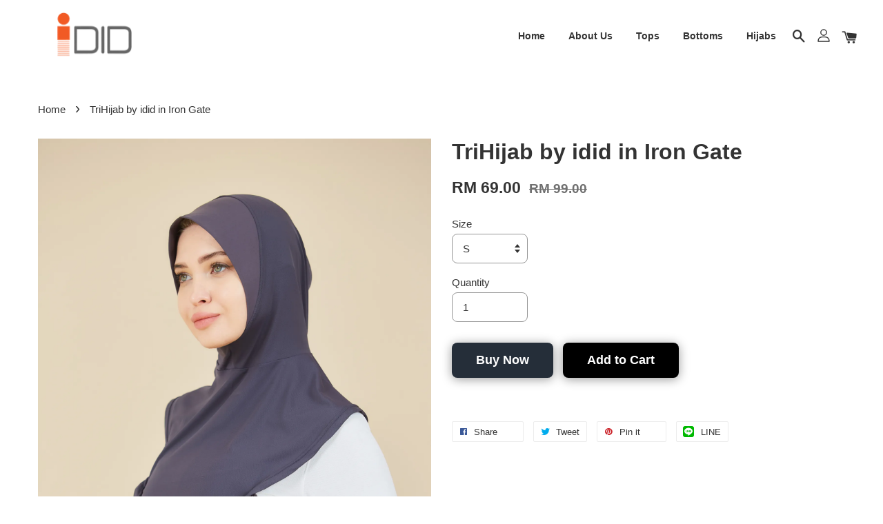

--- FILE ---
content_type: text/html; charset=UTF-8
request_url: https://www.ididactivewear.com/products/cool-blissful-instant-hijab-in-iron-gate
body_size: 31573
content:
<!doctype html>
<!--[if lt IE 7]><html class="no-js lt-ie9 lt-ie8 lt-ie7" lang="en"> <![endif]-->
<!--[if IE 7]><html class="no-js lt-ie9 lt-ie8" lang="en"> <![endif]-->
<!--[if IE 8]><html class="no-js lt-ie9" lang="en"> <![endif]-->
<!--[if IE 9 ]><html class="ie9 no-js"> <![endif]-->
<!--[if (gt IE 9)|!(IE)]><!--> <html class="no-js"> <!--<![endif]-->
<head>

  <!-- Basic page needs ================================================== -->
  <meta charset="utf-8">
  <meta http-equiv="X-UA-Compatible" content="IE=edge,chrome=1">

  
  <link rel="icon" href="https://cdn.store-assets.com/s/122507/f/370482.jpg" />
  

  <!-- Title and description ================================================== -->
  <title>
  TriHijab by idid in Iron Gate &ndash; idid Activewear
  </title>

  
  <meta name="description" content="With a couple twists, this versatile mini shawl turns into a fresh, comfortable and stay cool on warm days 
- Smooth feel
- Dry and fresh comfort 
- Lightweight
- Quick-drying">
  

  <!-- Social meta ================================================== -->
  

  <meta property="og:type" content="product">
  <meta property="og:title" content="TriHijab by idid in Iron Gate">
  <meta property="og:url" content="https://ididactivewear.com/products/cool-blissful-instant-hijab-in-iron-gate">
  
  <meta property="og:image" content="https://cdn.store-assets.com/s/122507/i/56401743.jpeg?width=480&format=webp">
  <meta property="og:image:secure_url" content="https://cdn.store-assets.com/s/122507/i/56401743.jpeg?width=480&format=webp">
  
  <meta property="og:image" content="https://cdn.store-assets.com/s/122507/i/56401741.jpeg?width=480&format=webp">
  <meta property="og:image:secure_url" content="https://cdn.store-assets.com/s/122507/i/56401741.jpeg?width=480&format=webp">
  
  <meta property="og:image" content="https://cdn.store-assets.com/s/122507/i/56401742.jpeg?width=480&format=webp">
  <meta property="og:image:secure_url" content="https://cdn.store-assets.com/s/122507/i/56401742.jpeg?width=480&format=webp">
  
  <meta property="og:price:amount" content="69">
  <meta property="og:price:currency" content="MYR">


<meta property="og:description" content="With a couple twists, this versatile mini shawl turns into a fresh, comfortable and stay cool on warm days 
- Smooth feel
- Dry and fresh comfort 
- Lightweight
- Quick-drying">
<meta property="og:site_name" content="idid Activewear">



  <meta name="twitter:card" content="summary">




  <meta name="twitter:title" content="TriHijab by idid in Iron Gate">
  <meta name="twitter:description" content="MaterialsProduct ID: 16014
Color: Iron Gate
Materials: 85% Nylon, 15% SpandexOverviewSuitable for swim+bike+run. The TriHijab by idid is constructed from soft, sweat-wicking mesh with tiny holes for o">
  <meta name="twitter:image" content="">
  <meta name="twitter:image:width" content="480">
  <meta name="twitter:image:height" content="480">




  <!-- Helpers ================================================== -->
  <link rel="canonical" href="https://ididactivewear.com/products/cool-blissful-instant-hijab-in-iron-gate">
  <meta name="viewport" content="width=device-width, initial-scale=1.0, minimum-scale=1.0, maximum-scale=1.0, user-scalable=no">
  <meta name="theme-color" content="">

  <!-- CSS ================================================== -->
  <link href="https://store-themes.easystore.co/122507/themes/1608/assets/timber.css?t=1768928415" rel="stylesheet" type="text/css" media="screen" />
  <link href="https://store-themes.easystore.co/122507/themes/1608/assets/theme.css?t=1768928415" rel="stylesheet" type="text/css" media="screen" />

  




  <script src="//ajax.googleapis.com/ajax/libs/jquery/1.11.0/jquery.min.js" type="text/javascript" ></script>
  <!-- Header hook for plugins ================================================== -->
  
<!-- ScriptTags -->
<script>window.__st={'p': 'product', 'cid': ''};</script><script src='/assets/events.js'></script><script>(function(){function asyncLoad(){var urls=['/assets/traffic.js?v=1','https://apps.easystore.co/marketplace/shopee-malaysia/script.js?shop=idid-activewear.easy.co','https://smartarget.online/loader.js?type=int&u=271146f71b33354e134dffb86be7729721c570fb&source=easystore_popup'];for(var i=0;i<urls.length;i++){var s=document.createElement('script');s.type='text/javascript';s.async=true;s.src=urls[i];var x=document.getElementsByTagName('script')[0];x.parentNode.insertBefore(s, x);}}window.attachEvent ? window.attachEvent('onload', asyncLoad) : window.addEventListener('load', asyncLoad, false);})();</script>
<!-- /ScriptTags -->


  
<!--[if lt IE 9]>
<script src="//cdnjs.cloudflare.com/ajax/libs/html5shiv/3.7.2/html5shiv.min.js" type="text/javascript" ></script>
<script src="https://store-themes.easystore.co/122507/themes/1608/assets/respond.min.js?t=1768928415" type="text/javascript" ></script>
<link href="https://store-themes.easystore.co/122507/themes/1608/assets/respond-proxy.html" id="respond-proxy" rel="respond-proxy" />
<link href="//www.ididactivewear.com/search?q=6d4687af5c28b48d3852f7b0976174f2" id="respond-redirect" rel="respond-redirect" />
<script src="//www.ididactivewear.com/search?q=6d4687af5c28b48d3852f7b0976174f2" type="text/javascript"></script>
<![endif]-->



  <script src="https://store-themes.easystore.co/122507/themes/1608/assets/modernizr.min.js?t=1768928415" type="text/javascript" ></script>

  
  
  <script>
  (function(i,s,o,g,r,a,m){i['GoogleAnalyticsObject']=r;i[r]=i[r]||function(){
  (i[r].q=i[r].q||[]).push(arguments)},i[r].l=1*new Date();a=s.createElement(o),
  m=s.getElementsByTagName(o)[0];a.async=1;a.src=g;m.parentNode.insertBefore(a,m)
  })(window,document,'script','https://www.google-analytics.com/analytics.js','ga');

  ga('create', '', 'auto','myTracker');
  ga('myTracker.send', 'pageview');

  </script>
  
<!-- Snippet:global/head: Shopee Malaysia -->
<link type="text/css" rel="stylesheet" href="https://apps.easystore.co/assets/css/marketplace/main.css?v1.7">
<!-- /Snippet -->

</head>

<body id="trihijab-by-idid-in-iron-gate" class="template-product  has-sticky-btm-bar" >

  <ul id="MobileNav" class="mobile-nav large--hide">

  
  
  <li class="mobile-nav__link" aria-haspopup="true">
    
    <a href="/" >
      Home
    </a>
    
  </li>
  
  
  <li class="mobile-nav__link" aria-haspopup="true">
    
    <a href="/pages/about-us" >
      About Us
    </a>
    
  </li>
  
  
  <li class="mobile-nav__link" aria-haspopup="true">
    
    <a href="/collections/tops" >
      Tops
    </a>
    
  </li>
  
  
  <li class="mobile-nav__link" aria-haspopup="true">
    
    <a href="/collections/bottoms" >
      Bottoms
    </a>
    
  </li>
  
  
  <li class="mobile-nav__link" aria-haspopup="true">
    
    <a href="/collections/hijabs" >
      Hijabs
    </a>
    
  </li>
  

  

  
  
  
  <li class="mobile-nav__link">
    <a href="/account/login">Log in</a>
  </li>
  
  <li class="mobile-nav__link">
    <a href="/account/register">Create account</a>
  </li>
  
  
  
  
  
    <li class="mobile-nav__link">
      






    </li>
  
  
  <li class="mobile-nav__link header-bar__search-wrapper">
    
    <div class="header-bar__module header-bar__search">
      
  <a class="popup-with-form medium-down--hide" href="#test-form">
    <span class="icon icon-search" aria-hidden="true"></span>
  </a>
  <form action="/search" method="get" class="header-bar__search-form clearfix large--hide" role="search">
    
    <button type="submit" class="btn icon-fallback-text header-bar__search-submit">
      <span class="icon icon-search" aria-hidden="true"></span>
      <span class="fallback-text">Search</span>
    </button>
    <input type="search" name="q" value="" aria-label="Search" class="header-bar__search-input" placeholder="Search" autocomplete="off">
    <div class="dropdown" id="searchDropdown"></div>
    <input type="hidden" name="search_history" id="search_history">
  </form>



<!-- form itself -->
<div id="test-form" class="white-popup-block mfp-hide popup-search">
  <div class="popup-search-content">
    <form action="/search" method="get" class="input-group search-bar" role="search">
      
      <input type="search" name="q" value="" placeholder="Search" class="input-group-field" aria-label="Search" placeholder="Search" autocomplete="off">
      <div class="dropdown" id="searchDropdown"></div>
      <input type="hidden" name="search_history" id="search_history">
      <span class="input-group-btn">
        <button type="submit" class="btn icon-fallback-text">
          <span class="icon icon-search" aria-hidden="true"></span>
          <span class="fallback-text">Search</span>
        </button>
      </span>
    </form>
  </div>
</div>

<script src="https://store-themes.easystore.co/122507/themes/1608/assets/magnific-popup.min.js?t=1768928415" type="text/javascript" ></script>
<script>
$(document).ready(function() {
	$('.popup-with-form').magnificPopup({
		type: 'inline',
		preloader: false,
		focus: '#name',
      	mainClass: 'popup-search-bg-wrapper',

		// When elemened is focused, some mobile browsers in some cases zoom in
		// It looks not nice, so we disable it:
		callbacks: {
			beforeOpen: function() {
				if($(window).width() < 700) {
					this.st.focus = false;
				} else {
					this.st.focus = '#name';
				}
			}
		}
	});
  	$('.popup-search-content').click(function(event) {
      	if($(event.target).attr('class') == "popup-search-content") {
          $.magnificPopup.close();
        }
    });
});
</script>


<script>
  var _search_history_listings = ""
  if(_search_history_listings != "") localStorage.setItem('searchHistory', JSON.stringify(_search_history_listings));

  function clearAll() {
    localStorage.removeItem('searchHistory');
  
    var customer = "";
    if(customer) {
      // Your logic to clear all data or call an endpoint
      fetch('/account/search_histories', {
          method: 'DELETE',
          headers: {
            "Content-Type": "application/json",
            "X-Requested-With": "XMLHttpRequest"
          },
          body: JSON.stringify({
            _token: "1enbr51Ubw4mQUbWd0kaq43ti4JwakmdwhObCxwJ"
          }),
      })
      .then(response => response.json())
    }
  }
  // End - store view history in local storage
  
  // search history dropdown  
  var searchInputs = document.querySelectorAll('input[type=search]');
  
  if(searchInputs.length > 0) {
    
    searchInputs.forEach((searchInput)=>{
    
      searchInput.addEventListener('focus', function() {
        var searchDropdown = searchInput.closest('form').querySelector('#searchDropdown');
        searchDropdown.innerHTML = ''; // Clear existing items
  
        // retrieve data from local storage
        var searchHistoryData = JSON.parse(localStorage.getItem('searchHistory')) || [];
  
        // Convert JSON to string
        var search_history_json = JSON.stringify(searchHistoryData);
  
        // Set the value of the hidden input
        searchInput.closest('form').querySelector("#search_history").value = search_history_json;
  
        // create dropdown items
        var clearAllItem = document.createElement('div');
        clearAllItem.className = 'dropdown-item clear-all';
        clearAllItem.textContent = 'Clear';
        clearAllItem.addEventListener('click', function() {
            clearAll();
            searchDropdown.style.display = 'none';
            searchInput.classList.remove('is-focus');
        });
        searchDropdown.appendChild(clearAllItem);
  
        // create dropdown items
        searchHistoryData.forEach(function(item) {
          var dropdownItem = document.createElement('div');
          dropdownItem.className = 'dropdown-item';
          dropdownItem.textContent = item.term;
          dropdownItem.addEventListener('click', function() {
            searchInput.value = item.term;
            searchDropdown.style.display = 'none';
          });
          searchDropdown.appendChild(dropdownItem);
        });
  
        if(searchHistoryData.length > 0){
          // display the dropdown
          searchInput.classList.add('is-focus');
          document.body.classList.add('search-input-focus');
          searchDropdown.style.display = 'block';
        }
      });
  
      searchInput.addEventListener("focusout", (event) => {
        var searchDropdown = searchInput.closest('form').querySelector('#searchDropdown');
        searchInput.classList.remove('is-focus');
        searchDropdown.classList.add('transparent');
        setTimeout(()=>{
          searchDropdown.style.display = 'none';
          searchDropdown.classList.remove('transparent');
          document.body.classList.remove('search-input-focus');
        }, 400);
      });
    })
  }
  // End - search history dropdown
</script>
    </div>
    
  </li>
  
  
</ul>
<div id="MobileNavOutside" class="mobile-nav-outside"></div>


<div id="PageContainer" class="page-container">
  
<!-- Snippet:global/body_start: Console Extension -->
<div id='es_console' style='display: none;'>122507</div>
<!-- /Snippet -->

  
    <style>
  .search-modal__form{
    position: relative;
  }
  
  .dropdown-wrapper {
    position: relative;
  }
  
  .dropdown-wrapper:hover .dropdown {
    display: block;
  }
  
  .header-icon-nav .dropdown {
    left: -80px;
  }
  
  .dropdown {
    display: none;
    position: absolute;
    top: 100%;
    left: 0px;
    width: 100%;
    padding: 8px;
    background-color: #fff;
    z-index: 1000;
    border-radius: 5px;
    border: 1px solid rgba(var(--color-foreground), 1);
    border-top: none;
    overflow-x: hidden;
    overflow-y: auto;
    max-height: 350px;
    min-width: 150px;
    box-shadow: 0 0 5px rgba(0,0,0,0.1);
  }
    
  .dropdown a{
    text-decoration: none;
    color: #000 !important;
  }
  
  .dropdown-item {
    padding: 0.4rem 2rem;
    cursor: pointer;
    line-height: 1.4;
    overflow: hidden;
    text-overflow: ellipsis;
    white-space: nowrap;
  }
  
  .dropdown-item:hover{
    background-color: #f3f3f3;
  }
  
  .search__input.is-focus{
    border-radius: 15px;
    border-bottom-left-radius: 0;
    border-bottom-right-radius: 0;
    border: 1px solid rgba(var(--color-foreground), 1);
    border-bottom: none;
    box-shadow: none;
  }
  
  .clear-all {
    text-align: right;
    padding: 0 2rem 0.2rem;
    line-height: 1;
    font-size: 70%;
    margin-bottom: -2px;
  }
  
  .clear-all:hover{
    background-color: #fff;
  }
  
  .referral-notification {
    position: absolute;
    top: 100%;
    right: -12px;
    background: white;
    border: 1px solid #e0e0e0;
    border-radius: 8px;
    box-shadow: 0 4px 12px rgba(0, 0, 0, 0.15);
    width: 280px;
    z-index: 1000;
    padding: 16px;
    margin-top: 8px;
    font-size: 14px;
    line-height: 1.4;
  }
  
  .referral-notification::before {
    content: '';
    position: absolute;
    top: -8px;
    right: 20px;
    width: 0;
    height: 0;
    border-left: 8px solid transparent;
    border-right: 8px solid transparent;
    border-bottom: 8px solid white;
  }
  
  .referral-notification::after {
    content: '';
    position: absolute;
    top: -9px;
    right: 20px;
    width: 0;
    height: 0;
    border-left: 8px solid transparent;
    border-right: 8px solid transparent;
    border-bottom: 8px solid #e0e0e0;
  }
  
  .referral-notification h4 {
    margin: 0 0 8px 0;
    color: #2196F3;
    font-size: 16px;
    font-weight: 600;
  }
  
  .referral-notification p {
    margin: 0 0 12px 0;
    color: #666;
  }
  
  .referral-notification .referral-code {
    background: #f5f5f5;
    padding: 8px;
    border-radius: 4px;
    font-family: monospace;
    font-size: 13px;
    text-align: center;
    margin: 8px 0;
    border: 1px solid #ddd;
  }
  
  .referral-notification .close-btn {
    position: absolute;
    top: 8px;
    right: 8px;
    background: none;
    border: none;
    font-size: 18px;
    color: #999;
    cursor: pointer;
    padding: 0;
    width: 20px;
    height: 20px;
    line-height: 1;
  }
  
  .referral-notification .close-btn:hover {
    color: #333;
  }
  
  .referral-notification .action-btn {
    background: #2196F3;
    color: white;
    border: none;
    padding: 8px 16px;
    border-radius: 4px;
    cursor: pointer;
    font-size: 12px;
    margin-right: 8px;
    margin-top: 8px;
  }
  
  .referral-notification .action-btn:hover {
    background: #1976D2;
  }
  
  .referral-notification .dismiss-btn {
    background: transparent;
    color: #666;
    border: 1px solid #ddd;
    padding: 8px 16px;
    border-radius: 4px;
    cursor: pointer;
    font-size: 12px;
    margin-top: 8px;
  }
  
  .referral-notification .dismiss-btn:hover {
    background: #f5f5f5;
  }
  .referral-modal__dialog {
    transform: translate(-50%, 0);
    transition: transform var(--duration-default) ease, visibility 0s;
    z-index: 10000;
    position: fixed;
    top: 20vh;
    left: 50%;
    width: 100%;
    max-width: 350px;
    box-shadow: 0 4px 12px rgba(0, 0, 0, 0.15);
    border-radius: 12px;
    background-color: #fff;
    color: #000;
    padding: 20px;
    text-align: center;
  }
  .modal-overlay.referral-modal-overlay {
    position: fixed;
    top: 0;
    left: 0;
    width: 100%;
    height: 100%;
    background-color: rgba(0, 0, 0, 0.7);
    z-index: 2001;
    display: block;
    opacity: 1;
    transition: opacity var(--duration-default) ease, visibility 0s;
  }
</style>

<header class="header-bar  sticky-topbar">
  <div class="header-bg-wrapper">
    <div class="header-wrapper wrapper">
      <!--  Mobile hamburger  -->
      <div class="large--hide">
        <button type="button" class="mobile-nav-trigger" id="MobileNavTrigger">
          <span class="icon icon-hamburger" aria-hidden="true"></span>
        </button>
      </div>

      <div class="logo-header" role="banner">

              
                    <div class="h1 site-header__logo" itemscope itemtype="http://schema.org/Organization">
              
                    

                      
                          
                            <a href="/" class="logo-wrapper" itemprop="url">
                              <img src="https://cdn.store-assets.com/s/122507/f/3902163.png?width=350&format=webp" alt="idid Activewear" itemprop="logo">
                            </a>
                          
                      

                    
              
                </div>
              

      </div>

      <div class="header-nav-bar medium-down--hide">
          
<ul class="site-nav large--text-center" id="AccessibleNav">
  
    
    
      <li >
        <a href="/"  class="site-nav__link">Home</a>
      </li>
    
  
    
    
      <li >
        <a href="/pages/about-us"  class="site-nav__link">About Us</a>
      </li>
    
  
    
    
      <li >
        <a href="/collections/tops"  class="site-nav__link">Tops</a>
      </li>
    
  
    
    
      <li >
        <a href="/collections/bottoms"  class="site-nav__link">Bottoms</a>
      </li>
    
  
    
    
      <li >
        <a href="/collections/hijabs"  class="site-nav__link">Hijabs</a>
      </li>
    
  
  
  
      
        
          
        
          
        
      
  
  
  
</ul>

      </div>

      <div class="desktop-header-nav medium-down--hide">


        <div class="header-subnav">
          








          <div class="header-icon-nav">

                

                


                
                  
                    <div class="header-bar__module">
                      
  <a class="popup-with-form medium-down--hide" href="#test-form">
    <span class="icon icon-search" aria-hidden="true"></span>
  </a>
  <form action="/search" method="get" class="header-bar__search-form clearfix large--hide" role="search">
    
    <button type="submit" class="btn icon-fallback-text header-bar__search-submit">
      <span class="icon icon-search" aria-hidden="true"></span>
      <span class="fallback-text">Search</span>
    </button>
    <input type="search" name="q" value="" aria-label="Search" class="header-bar__search-input" placeholder="Search" autocomplete="off">
    <div class="dropdown" id="searchDropdown"></div>
    <input type="hidden" name="search_history" id="search_history">
  </form>



<!-- form itself -->
<div id="test-form" class="white-popup-block mfp-hide popup-search">
  <div class="popup-search-content">
    <form action="/search" method="get" class="input-group search-bar" role="search">
      
      <input type="search" name="q" value="" placeholder="Search" class="input-group-field" aria-label="Search" placeholder="Search" autocomplete="off">
      <div class="dropdown" id="searchDropdown"></div>
      <input type="hidden" name="search_history" id="search_history">
      <span class="input-group-btn">
        <button type="submit" class="btn icon-fallback-text">
          <span class="icon icon-search" aria-hidden="true"></span>
          <span class="fallback-text">Search</span>
        </button>
      </span>
    </form>
  </div>
</div>

<script src="https://store-themes.easystore.co/122507/themes/1608/assets/magnific-popup.min.js?t=1768928415" type="text/javascript" ></script>
<script>
$(document).ready(function() {
	$('.popup-with-form').magnificPopup({
		type: 'inline',
		preloader: false,
		focus: '#name',
      	mainClass: 'popup-search-bg-wrapper',

		// When elemened is focused, some mobile browsers in some cases zoom in
		// It looks not nice, so we disable it:
		callbacks: {
			beforeOpen: function() {
				if($(window).width() < 700) {
					this.st.focus = false;
				} else {
					this.st.focus = '#name';
				}
			}
		}
	});
  	$('.popup-search-content').click(function(event) {
      	if($(event.target).attr('class') == "popup-search-content") {
          $.magnificPopup.close();
        }
    });
});
</script>


<script>
  var _search_history_listings = ""
  if(_search_history_listings != "") localStorage.setItem('searchHistory', JSON.stringify(_search_history_listings));

  function clearAll() {
    localStorage.removeItem('searchHistory');
  
    var customer = "";
    if(customer) {
      // Your logic to clear all data or call an endpoint
      fetch('/account/search_histories', {
          method: 'DELETE',
          headers: {
            "Content-Type": "application/json",
            "X-Requested-With": "XMLHttpRequest"
          },
          body: JSON.stringify({
            _token: "1enbr51Ubw4mQUbWd0kaq43ti4JwakmdwhObCxwJ"
          }),
      })
      .then(response => response.json())
    }
  }
  // End - store view history in local storage
  
  // search history dropdown  
  var searchInputs = document.querySelectorAll('input[type=search]');
  
  if(searchInputs.length > 0) {
    
    searchInputs.forEach((searchInput)=>{
    
      searchInput.addEventListener('focus', function() {
        var searchDropdown = searchInput.closest('form').querySelector('#searchDropdown');
        searchDropdown.innerHTML = ''; // Clear existing items
  
        // retrieve data from local storage
        var searchHistoryData = JSON.parse(localStorage.getItem('searchHistory')) || [];
  
        // Convert JSON to string
        var search_history_json = JSON.stringify(searchHistoryData);
  
        // Set the value of the hidden input
        searchInput.closest('form').querySelector("#search_history").value = search_history_json;
  
        // create dropdown items
        var clearAllItem = document.createElement('div');
        clearAllItem.className = 'dropdown-item clear-all';
        clearAllItem.textContent = 'Clear';
        clearAllItem.addEventListener('click', function() {
            clearAll();
            searchDropdown.style.display = 'none';
            searchInput.classList.remove('is-focus');
        });
        searchDropdown.appendChild(clearAllItem);
  
        // create dropdown items
        searchHistoryData.forEach(function(item) {
          var dropdownItem = document.createElement('div');
          dropdownItem.className = 'dropdown-item';
          dropdownItem.textContent = item.term;
          dropdownItem.addEventListener('click', function() {
            searchInput.value = item.term;
            searchDropdown.style.display = 'none';
          });
          searchDropdown.appendChild(dropdownItem);
        });
  
        if(searchHistoryData.length > 0){
          // display the dropdown
          searchInput.classList.add('is-focus');
          document.body.classList.add('search-input-focus');
          searchDropdown.style.display = 'block';
        }
      });
  
      searchInput.addEventListener("focusout", (event) => {
        var searchDropdown = searchInput.closest('form').querySelector('#searchDropdown');
        searchInput.classList.remove('is-focus');
        searchDropdown.classList.add('transparent');
        setTimeout(()=>{
          searchDropdown.style.display = 'none';
          searchDropdown.classList.remove('transparent');
          document.body.classList.remove('search-input-focus');
        }, 400);
      });
    })
  }
  // End - search history dropdown
</script>
                    </div>
                  
                




                
                  <div class="header-bar__module dropdown-wrapper">
                    
                      <a href="/account/login">



    <svg class="svg-icon" id="Layer_1" data-name="Layer 1" xmlns="http://www.w3.org/2000/svg" viewBox="0 0 100 100"><title>icon-profile</title><path d="M50,51.8A24.4,24.4,0,1,0,25.6,27.4,24.43,24.43,0,0,0,50,51.8ZM50,10A17.4,17.4,0,1,1,32.6,27.4,17.43,17.43,0,0,1,50,10Z"/><path d="M62.66,57.66H37.34a30.54,30.54,0,0,0-30.5,30.5V93.5a3.5,3.5,0,0,0,3.5,3.5H89.66a3.5,3.5,0,0,0,3.5-3.5V88.16A30.54,30.54,0,0,0,62.66,57.66ZM86.16,90H13.84V88.16a23.53,23.53,0,0,1,23.5-23.5H62.66a23.53,23.53,0,0,1,23.5,23.5Z"/></svg>

  
</a>

                      <!-- Referral Notification Popup for Desktop -->
                      <div id="referralNotification" class="referral-notification" style="display: none;">
                        <button class="close-btn" onclick="dismissReferralNotification()">&times;</button>
                        <div style="text-align: center; margin-bottom: 16px;">
                          <div style="width: 100px; height: 100px; margin: 0 auto;">
                            <img src="https://resources.easystore.co/storefront/icons/channels/vector_referral_program.svg">
                          </div>
                        </div>
                        <p id="referralSignupMessage" style="text-align: center; font-size: 14px; color: #666; margin: 0 0 20px 0;">
                          Your friend gifted you   credit! Sign up now to redeem.
                        </p>
                        <div style="text-align: center;">
                          <button class="btn" onclick="goToSignupPage()" style="width: 100%; color: #fff;">
                            Sign Up
                          </button>
                        </div>
                      </div>
                    
                  </div>
                

                <div class="header-bar__module cart-page-link-wrapper">
                  <span class="header-bar__sep" aria-hidden="true"></span>
                  <a class="CartDrawerTrigger cart-page-link">
                    <span class="icon icon-cart header-bar__cart-icon" aria-hidden="true"></span>
                    <span class="cart-count header-bar__cart-count hidden-count">0</span>
                  </a>
                </div>


                
                  
                


          </div>
        </div>



      </div>



      <!--  Mobile cart  -->
      <div class="large--hide">
        <a class="CartDrawerTrigger cart-page-link mobile-cart-page-link">
          <span class="icon icon-cart header-bar__cart-icon" aria-hidden="true"></span>
          <span class="cart-count  hidden-count">0</span>
        </a>
      </div>

    </div>
  </div>
</header>






    
    <main class="wrapper main-content" role="main">
      <div class="grid">
          <div class="grid__item">
            
  
            
<div itemscope itemtype="http://schema.org/Product">

  <meta itemprop="url" content="https://www.ididactivewear.com/products/cool-blissful-instant-hijab-in-iron-gate">
  <meta itemprop="image" content="https://cdn.store-assets.com/s/122507/i/56401743.jpeg?width=480&format=webp">

  <div class="section-header section-header--breadcrumb">
    
<nav class="breadcrumb" role="navigation" aria-label="breadcrumbs">
  <a href="/" title="Back to the homepage">Home</a>

  

    
    <span aria-hidden="true" class="breadcrumb__sep">&rsaquo;</span>
    <span>TriHijab by idid in Iron Gate</span>

  
</nav>


  </div>

  <div class="product-single">
    <div class="grid product-single__hero">
      <div class="grid__item large--one-half">

        
          <div class="product-single__photos " id="ProductPhoto">
            
            <img src="https://cdn.store-assets.com/s/122507/i/56401743.jpeg?width=1024&format=webp" alt="IDIDWEAR0367" id="ProductPhotoImg" data-image-type="Images" data-image-id="56401743" class="product-zoomable mfp-Images">
          </div>

          

            <ul class="product-single__thumbnails grid-uniform" id="ProductThumbs">
              
                <li class="grid__item large--one-fifth medium-down--one-quarter ">
                  <a data-image-id="56401743" data-image-type="Images" href="https://cdn.store-assets.com/s/122507/i/56401743.jpeg?width=1024&format=webp" class="product-single__thumbnail product-zoomable mfp-Images">
                    <img src="https://cdn.store-assets.com/s/122507/i/56401743.jpeg?width=1024&format=webp" alt="IDIDWEAR0367">
                  </a>
                </li>
              
                <li class="grid__item large--one-fifth medium-down--one-quarter ">
                  <a data-image-id="56401741" data-image-type="Images" href="https://cdn.store-assets.com/s/122507/i/56401741.jpeg?width=1024&format=webp" class="product-single__thumbnail product-zoomable mfp-Images">
                    <img src="https://cdn.store-assets.com/s/122507/i/56401741.jpeg?width=1024&format=webp" alt="IDIDWEAR0357">
                  </a>
                </li>
              
                <li class="grid__item large--one-fifth medium-down--one-quarter ">
                  <a data-image-id="56401742" data-image-type="Images" href="https://cdn.store-assets.com/s/122507/i/56401742.jpeg?width=1024&format=webp" class="product-single__thumbnail product-zoomable mfp-Images">
                    <img src="https://cdn.store-assets.com/s/122507/i/56401742.jpeg?width=1024&format=webp" alt="IDIDWEAR0371">
                  </a>
                </li>
              
                <li class="grid__item large--one-fifth medium-down--one-quarter ">
                  <a data-image-id="56401740" data-image-type="Images" href="https://cdn.store-assets.com/s/122507/i/56401740.jpeg?width=1024&format=webp" class="product-single__thumbnail product-zoomable mfp-Images">
                    <img src="https://cdn.store-assets.com/s/122507/i/56401740.jpeg?width=1024&format=webp" alt="IDIDWEAR0356">
                  </a>
                </li>
              
                <li class="grid__item large--one-fifth medium-down--one-quarter ">
                  <a data-image-id="56401739" data-image-type="Images" href="https://cdn.store-assets.com/s/122507/i/56401739.jpeg?width=1024&format=webp" class="product-single__thumbnail product-zoomable mfp-Images">
                    <img src="https://cdn.store-assets.com/s/122507/i/56401739.jpeg?width=1024&format=webp" alt="IDIDWEAR0343">
                  </a>
                </li>
              
                <li class="grid__item large--one-fifth medium-down--one-quarter ">
                  <a data-image-id="56401738" data-image-type="Images" href="https://cdn.store-assets.com/s/122507/i/56401738.jpeg?width=1024&format=webp" class="product-single__thumbnail product-zoomable mfp-Images">
                    <img src="https://cdn.store-assets.com/s/122507/i/56401738.jpeg?width=1024&format=webp" alt="IDIDWEAR0347">
                  </a>
                </li>
              
                <li class="grid__item large--one-fifth medium-down--one-quarter ">
                  <a data-image-id="56401644" data-image-type="Images" href="https://cdn.store-assets.com/s/122507/i/56401644.png?width=1024&format=webp" class="product-single__thumbnail product-zoomable mfp-Images">
                    <img src="https://cdn.store-assets.com/s/122507/i/56401644.png?width=1024&format=webp" alt="AFBAFA8E-E5A2-461B-BBD3-93B22BD99361">
                  </a>
                </li>
              
                <li class="grid__item large--one-fifth medium-down--one-quarter ">
                  <a data-image-id="56401698" data-image-type="Images" href="https://cdn.store-assets.com/s/122507/i/56401698.png?width=1024&format=webp" class="product-single__thumbnail product-zoomable mfp-Images">
                    <img src="https://cdn.store-assets.com/s/122507/i/56401698.png?width=1024&format=webp" alt="CCF96926-428D-4CAA-8066-B8478FA8D2FD">
                  </a>
                </li>
              
              
            </ul>

          

        

        
        <ul class="gallery hidden">
          
            
            
              <li data-image-id="56401743" class="gallery__item" data-mfp-src="https://cdn.store-assets.com/s/122507/i/56401743.jpeg?width=1024&format=webp">
              </li>
            

          
            
            
              <li data-image-id="56401741" class="gallery__item" data-mfp-src="https://cdn.store-assets.com/s/122507/i/56401741.jpeg?width=1024&format=webp">
              </li>
            

          
            
            
              <li data-image-id="56401742" class="gallery__item" data-mfp-src="https://cdn.store-assets.com/s/122507/i/56401742.jpeg?width=1024&format=webp">
              </li>
            

          
            
            
              <li data-image-id="56401740" class="gallery__item" data-mfp-src="https://cdn.store-assets.com/s/122507/i/56401740.jpeg?width=1024&format=webp">
              </li>
            

          
            
            
              <li data-image-id="56401739" class="gallery__item" data-mfp-src="https://cdn.store-assets.com/s/122507/i/56401739.jpeg?width=1024&format=webp">
              </li>
            

          
            
            
              <li data-image-id="56401738" class="gallery__item" data-mfp-src="https://cdn.store-assets.com/s/122507/i/56401738.jpeg?width=1024&format=webp">
              </li>
            

          
            
            
              <li data-image-id="56401644" class="gallery__item" data-mfp-src="https://cdn.store-assets.com/s/122507/i/56401644.png?width=1024&format=webp">
              </li>
            

          
            
            
              <li data-image-id="56401698" class="gallery__item" data-mfp-src="https://cdn.store-assets.com/s/122507/i/56401698.png?width=1024&format=webp">
              </li>
            

          
          
        </ul>
        

        
      </div>
      <div class="product_option-detail grid__item large--one-half">
        
        <h1 itemprop="name">TriHijab by idid in Iron Gate</h1>

        <div itemprop="offers" itemscope itemtype="http://schema.org/Offer">
          

          <meta itemprop="priceCurrency" content="MYR">
          <link itemprop="availability" href="https://schema.org/InStock">

          <div class="product-single__prices">
            <span id="ProductPrice" class="product-single__price" itemprop="price" content="69">
              <span class=money data-ori-price='69.00'>RM  69.00 </span>
            </span>

            <s style="display: none;" id="ComparePrice" class="product-single__sale-price" data-expires="">
              <span class=money data-ori-price='99.00'>RM  99.00 </span>
            </s>
          </div>

          <form action="/cart/add" method="post" enctype="multipart/form-data" data-addtocart='{"id":9611077,"name":"TriHijab by idid in Iron Gate","sku":"","price":69.0,"quantity":1,"variant":"S","category":"Feature on homepage\u0026quot;HIJABS","brands":""}' id="AddToCartForm">
            <input type="hidden" name="_token" value="1enbr51Ubw4mQUbWd0kaq43ti4JwakmdwhObCxwJ">

            
<!-- Snippet:product/field_top: Shopee Malaysia -->
  <div id='rating_app252c9f9349aabc04'>
  </div>
<!-- /Snippet -->
<style>
.sf_promo-promo-label, #sf_promo-view-more-tag, .sf_promo-label-unclickable:hover {
    color: #4089e4
}
</style>
<div class="sf_promo-tag-wrapper">
    <div id="sf_promo-tag-label"></div>
    <div class="sf_promo-tag-container">
        <div id="sf_promo-tag"></div>
        <a id="sf_promo-view-more-tag" class="sf_promo-promo-label hide" onclick="getPromotionList(true)">View More</a>
    </div>
</div>

            
            <select name="id" id="productSelect" class="product-single__variants">
              
                

                  <option  selected="selected"  data-sku="" value="44053832">S - <span class=money data-ori-price='6,900.00'>RM  6,900.00 </span></option>

                
              
                

                  <option  data-sku="" value="44053833">M - <span class=money data-ori-price='6,900.00'>RM  6,900.00 </span></option>

                
              
                

                  <option  data-sku="" value="44053834">L - <span class=money data-ori-price='6,900.00'>RM  6,900.00 </span></option>

                
              
            </select>

            

            <div class="product-single__quantity">
              <label for="Quantity">Quantity</label>
              <input type="number" id="Quantity" name="quantity" value="1" min="1" class="quantity-selector">
            </div>

            
<!-- Snippet:product/field_bottom: BuyNow button 立即購買 -->

            <a id="BuyNowButton" class="btn" style="color:#ffffff;background-color:#252e39;display: none;">Buy Now</a>

            <style type="text/css">
                #BuyNowButton.btn--loading{color:transparent !important;}#BuyNowButton:hover{opacity: 0.85;}
            </style>

            <script>

            $( document ).ready(function() {

                $( "#BuyNowButton" ).click(function() {

                  $(this).addClass('btn--loading');
                  var v_id = Number($('#productSelect').val()),
                      v_qty = Number($('#Quantity').val()),
                      token = '1enbr51Ubw4mQUbWd0kaq43ti4JwakmdwhObCxwJ',
                      currency = $( "[name='currencies'] option:selected" ).val(),
                      input_properties = null,
                      select_properties = null,
                      app_id = null;

                  input_properties = $("input[name^='properties']");
                  select_properties = $("select[name^='properties']");
                  app_id = $( "input[name='app_id']" ).val();

                  let propertiesParam = {};

                  for( i = 0; i < input_properties.length ; i++){

                    let type = input_properties[i].type;
                    let name = input_properties[i].name;
                    let value = input_properties[i].value;

                    name = name.slice(11, name.length - 1);

                    if(type == 'radio'){

                      let isChecked = input_properties[i].checked;

                      if(isChecked == true){

                        propertiesParam[name] = value;

                      }

                    }
                    else{

                      propertiesParam[name] = value;

                    }

                  }

                  for( i = 0; i < select_properties.length ; i++){

                    let name = select_properties[i].name;
                    let value = select_properties[i].value;

                    name = name.slice(11, name.length - 1);
                    propertiesParam[name] = value;

                  }

                  let dataParam = {
                    id: v_id,
                    quantity: v_qty,
                    _token: token
                  };

                  if(Object.keys(propertiesParam).length > 0){

                    dataParam.properties = propertiesParam;

                    if(app_id){

                      dataParam.app_id = app_id;

                    }
                  }

                  $.ajax({
                      type: "POST",
                      dataType: 'json',
                      url: "/cart/add?retrieve=true",
                      data: dataParam,
                      success: function(response){

                          var item_ids = [],
                              data_id = [],
                              data_qty = [],
                              cartCount = $('.cart-count'),
                              cartJSON = response.items;

                          $.each(cartJSON, function( index, b ) {
          
                            // for old controller
                              if (b.variant) {
                                  b.variant_id = b.variant.id
                              } 

                              if(b.promotion_id != undefined){
                                  $.each(b.items, function( index, c ) {
                         
                                    // for old controller
                                    if (c.variant) {
                                        c.variant_id = c.variant.id
                                    } 

                                    data_id.push(c.variant_id);
                                    item_ids.push(c.id);
                                    
                                      if(v_id != c.variant_id){
                                          data_qty.push(0);
                                      }else{
                                        data_qty.push(c.quantity);
                                      }
                                  });
                              } 
                              else {

                                data_id.push(b.variant_id);
                                item_ids.push(b.id);

                                if(v_id != b.variant_id){
                                  data_qty.push(0);
                                }else{
                                  data_qty.push(v_qty);
                                }
                            }
                         

                          });


                          cartCount.text(response.count);


                          $.ajax({
                                    type: "POST",
                                    dataType: 'json',
                                    url: "/cart",
                                    data:{
                                      _token: token,
                                      ids: data_id,
                                      updates: data_qty,
                                      checkout: '',
                                      current_currency: currency,
                                      item_ids: item_ids
                                  },
                                  success: function(response){

                                      // To fix free gift not given issue
                                      // Add sleep 1 second here to prevent go to checkout too fast,
                                      // and database replica havent got the free gift record

                                      sleep(1000)

                                      if(response.status == 'success'){
                                          window.location.href = '/checkout/index';
                                      }else{
                                          window.location.href = '/cart';
                                      }
                                  },
                                  error: function(xhr){
                                      console.log('error',xhr);
                                      window.location.href = '/cart';
                                  }
                          });

                      },
                      error: function(xhr){
                          console.log('error',xhr);
                          $('#BuyNowButton').removeClass('btn--loading');

                          var data = eval('(' + xhr.responseText + ')'),
                              response = data.description;

                          $('#BuyNowButtonError').remove();
                          $('#BuyNowButton').before('<p id="BuyNowButtonError" class="note errors">'+response+'</p>');

                      }
                  });

                });

                function sleep(milliseconds) {
                  const date = Date.now();
                  let currentDate = null;
                  do {
                    currentDate = Date.now();
                  } while (currentDate - date < milliseconds);
                }

                function checkProduct(){
                    var money = $("#ProductPrice").find(".money").text(),
                    price = Number(money.replace(/[^0-9\.]+/g,"")),
                    disabled = $('#AddToCart').attr('disabled');

                    if(!$('#productSelect').val() || price <= 0 || disabled != undefined){
                        $( "#BuyNowButton" ).hide();
                    }else{
                        $( "#BuyNowButton" ).show();
                    }
                };
                setTimeout(()=>{checkProduct()}, 250)

                $("body").on("change",".single-option-selector",function(){
                    checkProduct();
                });

            });

            </script>
<!-- /Snippet -->


            <button type="submit" name="add" id="AddToCart" class="btn">
              <span id="AddToCartText">Add to Cart</span>
            </button>
            
            
            
              <div id="floating_action-bar" class="floating-action-bar large--hide">
                <div class="floating-action-bar-wrapper">
                  <button type="submit" id="MobileAddToCart" name="add" class="btn" data-float-btn="1">
                    <span id="AddToCartText" class="AddToCartTexts">Add to Cart</span>
                  </button>
                </div>
              </div>
            
            
          </form>

          
            <hr class="hr--clear hr--small">
            
  
  





<div class="social-sharing is-clean" data-permalink="https://www.ididactivewear.com/products/cool-blissful-instant-hijab-in-iron-gate">

  
    <a target="_blank" href="//www.facebook.com/sharer.php?u=https://www.ididactivewear.com/products/cool-blissful-instant-hijab-in-iron-gate" class="share-facebook">
      <span class="icon icon-facebook"></span>
      <span class="share-title">Share</span>
      
        <span class="share-count">0</span>
      
    </a>
  

  
    <a target="_blank" href="//twitter.com/share?text=TriHijab by idid in Iron Gate&amp;url=https://www.ididactivewear.com/products/cool-blissful-instant-hijab-in-iron-gate" class="share-twitter">
      <span class="icon icon-twitter"></span>
      <span class="share-title">Tweet</span>
    </a>
  

  

    
      <a target="_blank" href="//pinterest.com/pin/create/button/?url=https://www.ididactivewear.com/products/cool-blissful-instant-hijab-in-iron-gate&amp;media=&amp;description=TriHijab by idid in Iron Gate" class="share-pinterest">
        <span class="icon icon-pinterest"></span>
        <span class="share-title">Pin it</span>
        
          <span class="share-count">0</span>
        
      </a>
    

    

  
  
  
    <a target="_blank" href="//social-plugins.line.me/lineit/share?url=https://www.ididactivewear.com/products/cool-blissful-instant-hijab-in-iron-gate" class="share-line">
      <span class="icon icon-line">
        



    <svg xmlns="http://www.w3.org/2000/svg" class="line-icon-svg social-icon-svg" viewBox="0 0 1024 1024">
        <title>icon-line</title>
        <path d="M837.58,237.47c-15.8-26.86-38.14-46.42-66.73-58.78A128.73,128.73,0,0,0,734,168.78c-4.2-.47-8.42-.74-12.62-1.15a26.81,26.81,0,0,1-2.93-.63H306.1a21,21,0,0,1-3.19.65A141,141,0,0,0,193.7,227.18a136.92,136.92,0,0,0-24.4,60.54c-.5,3.45-.7,6.94-1.18,10.39a21.46,21.46,0,0,1-1.12,3.58V719.55a23.91,23.91,0,0,1,1.1,4.45,132.12,132.12,0,0,0,14.49,54.45c20.58,39.69,52.66,64.84,96.28,75.07a118.63,118.63,0,0,0,21.81,2.91,24.16,24.16,0,0,1,3.22.57H720.66a27.33,27.33,0,0,1,3.21-.57c39.53-2.53,72.32-18.87,98.47-48.43a136.51,136.51,0,0,0,32-65.32c1-4.85,1.26-9.82,1.91-14.73a24.25,24.25,0,0,1,.72-2.88V301.69a15.08,15.08,0,0,1-.69-2.9C855.25,276.76,848.7,256.38,837.58,237.47ZM753.76,544.74a189.6,189.6,0,0,1-23.32,42.11,208.16,208.16,0,0,1-32.15,34.76c-12.76,11.12-25.31,22.48-38.38,33.23-35.07,28.83-71.7,55.51-110.67,78.87-11.12,6.67-22.46,13-34.55,17.76a84.7,84.7,0,0,1-12.35,3.8c-7.29,1.65-11.22-1.26-11.62-8.72a53.45,53.45,0,0,1,.91-10.68c1-6.62,2.39-13.19,3.34-19.83a39.31,39.31,0,0,0-.35-14.26,19.77,19.77,0,0,0-11.3-14.11c-4.23-2-8.76-2.63-13.32-3.21a290.39,290.39,0,0,1-46-9.72c-31.07-9.18-59.84-23-85.77-42.53-26.73-20.1-48.32-44.61-63-74.85a170.66,170.66,0,0,1-17.05-78.18,163.09,163.09,0,0,1,10.07-52c9.7-26.44,25-49.27,44.73-69.19,21.9-22.09,47.44-38.86,75.76-51.51a289.28,289.28,0,0,1,59.46-19.08,260.46,260.46,0,0,1,31.59-4.72c5.31-.44,10.62-.92,15.94-1.22s10.65-.38,16-.56a339.27,339.27,0,0,1,36.88,2.27,290.8,290.8,0,0,1,77.23,19.51c31.72,12.85,60.21,30.74,84.43,55.11,18.57,18.67,33.22,40,43,64.52a172,172,0,0,1,12.08,63.78A164.42,164.42,0,0,1,753.76,544.74Z" fill="#999"/><path d="M569.52,425.37c-6,1.41-9.73,6.4-9.81,12.73-.08,5.62,0,11.23,0,16.84q0,18.63,0,37.26c0,.91.35,2-.72,2.89-.65-.81-1.25-1.5-1.79-2.22L537.86,467c-9.12-12.25-18.3-24.45-27.31-36.77-5.3-7.26-17.63-7.11-22.37.83a14.49,14.49,0,0,0-1.94,7.63q0,47.9,0,95.77c0,.55,0,1.11,0,1.66A13,13,0,0,0,492,546.28a13.78,13.78,0,0,0,8.7,2,12.25,12.25,0,0,0,10.14-5.75A13.27,13.27,0,0,0,513,535q0-26.91,0-53.82v-4a6,6,0,0,1,3,2.76q23,31.39,45.93,62.82c3.87,5.34,9.24,6.5,14.87,5.26a12.45,12.45,0,0,0,9.68-12.22c-.12-8.73,0-17.47,0-26.21,0-23.83-.07-47.66,0-71.49C586.46,430.63,580.05,422.88,569.52,425.37Z" fill="#999"/><path d="M634.92,451.78q15.18,0,30.35,0c1.28,0,2.57,0,3.86-.11a11.71,11.71,0,0,0,7.64-3.38c4.29-4.21,5-9.34,3.15-14.75s-6.18-8-11.81-8.46c-.91-.08-1.83,0-2.75,0h-45.8c-.83,0-1.66,0-2.48,0-6.18.33-11,4-12.41,9.55a23.69,23.69,0,0,0-.41,5.47q0,46.62,0,93.24c0,1.2,0,2.4.07,3.59a12.1,12.1,0,0,0,6.14,9.88,14.75,14.75,0,0,0,7.94,1.92q24,.06,48,0a22,22,0,0,0,5.69-.84c4.58-1.28,9.06-6.21,8.69-13.24-.3-5.93-4-10.89-9.7-12.24a20.57,20.57,0,0,0-4.65-.36c-10.48,0-21,0-31.45,0-1.25,0-2.49-.19-3.65-.28-.6-3.33-.48-19.09.17-21.34,1-.05,2.08-.15,3.16-.15,10.94,0,21.89-.12,32.83,0,7.09.1,15.12-5.73,13-16.47a12.57,12.57,0,0,0-12.66-10.21c-11-.05-22.07,0-33.1,0h-3.35c-.63-3.48-.52-19.31.12-21.54C632.58,451.93,633.75,451.78,634.92,451.78Z" fill="#999"/><path d="M414.9,521.65c-10.76,0-21.52,0-32.29,0h-3.84v-4.26c0-26.3,0-52.61,0-78.92a13.36,13.36,0,0,0-26.72-.65q.1,48.72,0,97.42a13,13,0,0,0,13,13.11c16.83-.14,33.67,0,50.5-.06a13.53,13.53,0,0,0,3.54-.38c10.55-2.9,11.23-14.46,7.49-20.26C423.89,523.39,419.8,521.66,414.9,521.65Z" fill="#999"/><path d="M466.59,436.12a18.43,18.43,0,0,0-2.09-5.59c-2.75-4.22-6.9-5.79-11.87-5.59a12.74,12.74,0,0,0-11.93,9.37,20.25,20.25,0,0,0-.41,4.93q0,23.6,0,47.19t0,47.47a19.84,19.84,0,0,0,.54,5.45c1.7,6,6.6,9.1,13.56,8.94a12.4,12.4,0,0,0,12.32-11.73c.07-1.1.06-2.21.06-3.31q0-46.5,0-93A17.09,17.09,0,0,0,466.59,436.12Z" fill="#999"/>
    </svg>

  

      </span>
      <span class="share-title">LINE</span>
    </a>
  

</div>

          
          <hr class="hr--clear hr--small">
        </div>

        
      </div>
      <div class="grid__item">
        <link href="/assets/css/promotion.css?v2.94" rel="stylesheet" type="text/css" media="screen" />
 <style>
.sf_promo-ribbon{
  color: #4089e4;
  background-color: #4089e4
}
.sf_promo-ribbon-text,
.sf_promo-ribbon-text span{
  color: #fff;
  color: #fff;
}

</style>


  <div id="promotion-section" class="sf_promo-container">
    <div id="sf_promo-container" >
    </div>
    <div class="text-center">
      <button id="get-more-promotion" class="btn btn--secondary hide" onclick="getPromotionList(true)">View More</button>
    </div>
  </div>
  <div class="text-center">
    <button id="view-more-promotion" class="btn btn--secondary hide" onclick="expandPromoSection()">View More</button>
  </div>


<script>var shop_money_format = "<span class=money data-ori-price='{{amount}}'>RM  {{amount}} </span>";</script>
<script src="/assets/js/promotion/promotion.js?v1.11" type="text/javascript"></script>

<script>

  var param = {limit:5, page:1};

  function getPromotionList(load_more){

    var element = document.getElementById("sf_promo-container"),
        promo_section = document.getElementById("promotion-section"),
        promo_btn = document.getElementById("get-more-promotion"),
        view_more_btn = document.getElementById("view-more-promotion"),
        view_more_tag_btn = document.getElementById("sf_promo-view-more-tag"),
        page_value = parseInt(param.page);

    if(load_more) {
      view_more_tag_btn.classList.add("sf_promo-is-loading");
      promo_btn.classList.add("btn--loading");
    }

    $.ajax({
      type: "GET",
      data: param,
      dataType: 'json',
      url: "/products/cool-blissful-instant-hijab-in-iron-gate/promotions",
      success: function(response){

        document.getElementById("sf_promo-container").innerHTML += response.html;


        var promotion_tag_html = "";
        var promotion_tag_label_html = "";

        var total_addon_discount = 0;

        if(response.data.total_promotions > 0){
          promotion_tag_label_html += `<div style="display:block;"><label>Promotions</label></div>`;

          for (let promotion of response.data.promotions) {
            var label_class = "sf_promo-label-unclickable",
                svg_icon = "";
            if(promotion.promotion_applies_to == "add_on_item" && (promotion.is_free_gift == false || promotion.prerequisite_subtotal_range == null)) { 
              total_addon_discount += 1;
              label_class = "sf_promo-label-clickable";
              svg_icon = `<svg class="sf_promo-svg-icon" xmlns="http://www.w3.org/2000/svg" class="icon icon-tabler icon-tabler-chevron-right" viewBox="0 0 24 24" stroke-width="2.8" stroke="currentColor" fill="none" stroke-linecap="round" stroke-linejoin="round">
                            <path stroke="none" d="M0 0h24v24H0z" fill="none"/>
                            <polyline points="9 6 15 12 9 18" />
                          </svg>`;
            }
            promotion_tag_html +=
            ` <a onclick="promoScrollToView('${promotion.id}')" class="sf_promo-promo-label ${label_class}">
                <b class="sf_promo-tag-label-title">${promotion.title.replace('&', '&amp;').replace('>','&gt;').replace('<','&lt;').replace('/','&sol;').replace('“', '&quot;').replace("'","&#39;") }</b>${svg_icon}
              </a>
            `;
          }
        }

        if(total_addon_discount > 1 && !load_more){
          promo_section.classList.add('sf_promo-container-height-opacity','sf_promo-container-white-gradient')
          view_more_btn.classList.remove("hide");
        }else{
          promo_section.classList.remove('sf_promo-container-height-opacity','sf_promo-container-white-gradient')
          view_more_btn.classList.add("hide");
        }

        if(response.data.page_count > param.page) {
          view_more_tag_btn.classList.remove("hide");
          promo_btn.classList.remove("hide");
        }else{
          view_more_tag_btn.classList.add("hide");
          promo_btn.classList.add("hide");
        }

        document.getElementById("sf_promo-tag-label").innerHTML = promotion_tag_label_html;
        document.getElementById("sf_promo-tag").innerHTML += promotion_tag_html;

        view_more_tag_btn.classList.remove("sf_promo-is-loading");
        promo_btn.classList.remove("btn--loading");


        promoVariantDetailInitial()

        page_value = isNaN(page_value) ? 0 : page_value;
        page_value++;

        param.page = page_value;
      },
      error: function(xhr){

      }
    });
  }

  var is_show_product_page = "1"

  if(is_show_product_page){
    getPromotionList();
  }
</script>

        <div class="product-description rte" itemprop="description">
          <link href='/assets/css/froala_style.min.css' rel='stylesheet' type='text/css'/><div class='fr-view'><h2>Materials</h2><p>Product ID: 16014</p><p>Color: Iron Gate</p><p>Materials: 85% Nylon, 15% Spandex</p><h2>Overview</h2><p>Suitable for swim+bike+run. The TriHijab by idid is constructed from soft, sweat-wicking mesh with tiny holes for optimal breathability. Feature adjustable string to keep hijab in place.</p><p><br></p></div>
        </div>       
        
<!-- Snippet:product/description_bottom: Shopee Malaysia -->
  <div id='comment_app252c9f9349aabc04' class="display-none" style="margin-bottom: 20px;">
    <div class="comment-card-wrapper">
      <div class="comment-header" style="margin-top:20px;"></div>
      <div class="comment-content-init" style="margin-top:20px;"></div>
    </div>
  </div>
  <div id='comment-modal_app252c9f9349aabc04' data-modal-visible="false" class="comment-modal display-none">
    <div class="comment-modal-wrapper">
      <span data-apps-id="app252c9f9349aabc04" class="close toggle-modal">&times;</span>
      <div class="comment-content comment-modal-content"></div>
    </div>
    <div data-apps-id="app252c9f9349aabc04" class="comment-modal-backdrop"></div>
  </div>
  
<!-- /Snippet -->

      </div>
    </div>
  </div>

  

</div>

<!-- Snippet:product/content_bottom: Product Label -->
<script>
            var label_html = "";
            
        		$("#ProductPhoto").prepend(label_html);
        	</script>
<!-- /Snippet -->

<!-- Snippet:product/content_bottom: Shopee Malaysia -->
  <script type="application/javascript">
    
    let ShopeeMalaysiaIntervalId = null;

    function productCommentsShopeeMalaysiaCallBack(){

      if (typeof getShopeeMalaysiaProductComments == 'function' && typeof getShopeeMalaysiaProductRating == 'function') { 

        getShopeeMalaysiaProductComments('9611077');

        if(['ShopeeMalaysia', 'ShopeeTaiwan', 'ShopeeSingapore', 'ShopeeThailand'].includes('ShopeeMalaysia')){

          getShopeeMalaysiaProductRating('9611077');
        }
        clearInterval(ShopeeMalaysiaIntervalId);
      }
    }

    if (typeof getShopeeMalaysiaProductComments == 'function' && typeof getShopeeMalaysiaProductRating == 'function') { 

      getShopeeMalaysiaProductComments('9611077');

      if(['ShopeeMalaysia', 'ShopeeTaiwan', 'ShopeeSingapore', 'ShopeeThailand'].includes('ShopeeMalaysia')){

        getShopeeMalaysiaProductRating('9611077');
      }
    }
    else{

      let intervalId = setInterval(productCommentsShopeeMalaysiaCallBack, 1000);
      ShopeeMalaysiaIntervalId = intervalId;
    }

  </script>
<!-- /Snippet -->

<script src="/assets/option_selection.js" type="text/javascript" ></script>
<script>
  $(document).ready(function(){
     // Hide the add to cart button when price less than 0
    var money = $("#ProductPrice").find(".money").text();
    var price = Number(money.replace(/[^0-9\.]+/g,""));
    var d = $("[data-addtocart]").data("addtocart");
    var app_currency = $( "[name='currencies'] option:selected" ).val();
    d.currency = app_currency;

    if(price <= 0){
      $("#AddToCart").hide();
      $(".product-single__quantity").hide();
    } 

    view_cart = "View cart";
    continue_shopping = "Continue shopping";

    $("#Quantity").change(function(){
      var d = $("[data-addtocart]").data("addtocart");
      var new_val = $(this).val();  
      var app_currency = $( "[name='currencies'] option:selected" ).val();

      d.currency = app_currency; 
      d.quantity = new_val;
      $("[data-addtocart]").data("addtocart",d);
    });

    $("body").on("change",".single-option-selector",function(){

      var money = $("#ProductPrice").find(".money").text();
      var price = Number(money.replace(/[^0-9\.]+/g,""));
      var app_currency = $( "[name='currencies'] option:selected" ).val();
      var v = "";
      $(".single-option-selector option:selected").each(function( index ) {
        v += ","+ $(this).text();
      });

      d.variant = v.substring(1);
      d.price = price;
      d.currency = app_currency;    

      if(price <= 0){
        $("#AddToCart").hide();
        $("#floating_action-bar").hide();
        $(".product-single__quantity").hide();    
      }else{
        $("#AddToCart").show();  
        $("#floating_action-bar").show();  
        $(".product-single__quantity").show();  
        $("[data-addtocart]").data("addtocart",d);
      }

    });

    // retrieve & store view history in local storage
    var productViewHistoryData = [];
    var storedProductViewHistory = localStorage.getItem('productViewHistory');

    if(storedProductViewHistory !== null) {
    	productViewHistoryData = JSON.parse(storedProductViewHistory);
    }

    if(productViewHistoryData.length > 0) {
      var currentViewedProduct = {"product_id":9611077,"viewed_at":"2026-01-21T03:03:28.039+08:00"}
      var currentViewedAt = new Date(currentViewedProduct.viewed_at);
      var matchProductID = false;
    
      productViewHistoryData.forEach(data => {
        // Check if product_id is similar
        if (data.product_id == currentViewedProduct.product_id) {
          var previousViewedAt = new Date(data.viewed_at);
          if (currentViewedAt > previousViewedAt) {
            data.viewed_at = currentViewedProduct.viewed_at;
          }
          matchProductID = true;
        }
      });
    
      // sort "viewed_at" desc
      productViewHistoryData.sort((a, b) => {
        var viewedAt1 = new Date(a.viewed_at);
        var viewedAt2 = new Date(b.viewed_at);
        return viewedAt2 - viewedAt1;
      });
    	
      if (!matchProductID) {
        productViewHistoryData.unshift(currentViewedProduct);
      }
    }
    else {
    	productViewHistoryData.push({"product_id":9611077,"viewed_at":"2026-01-21T03:03:28.039+08:00"});
    }
    
    productViewHistoryData = JSON.stringify(productViewHistoryData);
    localStorage.setItem('productViewHistory', productViewHistoryData);
  
    // End - retrieve & store view history in local storage
  });

EasyStore.money_format = "<span class=money data-ori-price='{{amount}}'>RM  {{amount}} </span>";
var selectCallback = function(variant, selector) {
  timber.productPage({
    money_format: "<span class=money data-ori-price='{{amount}}'>RM  {{amount}} </span>",
    variant: variant,
    selector: selector,
    translations: {
      add_to_cart : "Add to Cart",
      sold_out : "Sold Out",
      unavailable : "Unavailable"
    }
  });
};

jQuery(function($) {
  new EasyStore.OptionSelectors('productSelect', {
    product: {"id":9611077,"handle":"cool-blissful-instant-hijab-in-iron-gate","name":"TriHijab by idid in Iron Gate","title":"TriHijab by idid in Iron Gate","url":"\/products\/cool-blissful-instant-hijab-in-iron-gate","price":69,"price_min":"69.0","price_max":"69.0","price_varies":false,"compare_at_price":99,"compare_at_price_min":"99.0","compare_at_price_max":"99.0","compare_at_price_varies":false,"available":true,"options_with_values":[{"name":"Size","position":1,"values":["S","M","L"]}],"options_by_name":{"Size":{"name":"Size","position":1,"values":["S","M","L"]}},"options":["Size"],"has_only_default_variant":false,"sole_variant_id":null,"variants":[{"id":44053832,"title":"S","sku":"","taxable":false,"barcode":null,"available":true,"inventory_quantity":17,"featured_image":{"id":56401743,"alt":"IDIDWEAR0367","img_url":"https:\/\/cdn.store-assets.com\/s\/122507\/i\/56401743.jpeg","src":"https:\/\/cdn.store-assets.com\/s\/122507\/i\/56401743.jpeg","height":2400,"width":1600,"position":1,"type":"Images"},"price":6900,"compare_at_price":9900,"is_enabled":true,"options":["S"],"option1":"S","option2":null,"option3":null,"points":null},{"id":44053833,"title":"M","sku":"","taxable":false,"barcode":null,"available":true,"inventory_quantity":9,"featured_image":null,"price":6900,"compare_at_price":9900,"is_enabled":true,"options":["M"],"option1":"M","option2":null,"option3":null,"points":null},{"id":44053834,"title":"L","sku":"","taxable":false,"barcode":null,"available":true,"inventory_quantity":17,"featured_image":null,"price":6900,"compare_at_price":9900,"is_enabled":true,"options":["L"],"option1":"L","option2":null,"option3":null,"points":null}],"selected_variant":{"id":44053832,"title":"S","sku":"","taxable":false,"barcode":null,"available":true,"inventory_quantity":17,"featured_image":{"id":56401743,"alt":"IDIDWEAR0367","img_url":"https:\/\/cdn.store-assets.com\/s\/122507\/i\/56401743.jpeg","src":"https:\/\/cdn.store-assets.com\/s\/122507\/i\/56401743.jpeg","height":2400,"width":1600,"position":1,"type":"Images"},"price":6900,"compare_at_price":9900,"is_enabled":true,"options":["S"],"option1":"S","option2":null,"option3":null,"points":null},"first_available_variant":{"id":44053832,"title":"S","sku":"","taxable":false,"barcode":null,"available":true,"inventory_quantity":17,"featured_image":{"id":56401743,"alt":"IDIDWEAR0367","img_url":"https:\/\/cdn.store-assets.com\/s\/122507\/i\/56401743.jpeg","src":"https:\/\/cdn.store-assets.com\/s\/122507\/i\/56401743.jpeg","height":2400,"width":1600,"position":1,"type":"Images"},"price":6900,"compare_at_price":9900,"is_enabled":true,"options":["S"],"option1":"S","option2":null,"option3":null,"points":null},"selected_or_first_available_variant":{"id":44053832,"title":"S","sku":"","taxable":false,"barcode":null,"available":true,"inventory_quantity":17,"featured_image":{"id":56401743,"alt":"IDIDWEAR0367","img_url":"https:\/\/cdn.store-assets.com\/s\/122507\/i\/56401743.jpeg","src":"https:\/\/cdn.store-assets.com\/s\/122507\/i\/56401743.jpeg","height":2400,"width":1600,"position":1,"type":"Images"},"price":6900,"compare_at_price":9900,"is_enabled":true,"options":["S"],"option1":"S","option2":null,"option3":null,"points":null},"img_url":"https:\/\/cdn.store-assets.com\/s\/122507\/i\/56401743.jpeg","featured_image":{"id":56401743,"alt":"IDIDWEAR0367","img_url":"https:\/\/cdn.store-assets.com\/s\/122507\/i\/56401743.jpeg","src":"https:\/\/cdn.store-assets.com\/s\/122507\/i\/56401743.jpeg","height":2400,"width":1600,"position":1,"type":"Images"},"secondary_image":{"id":56401741,"alt":"IDIDWEAR0357","img_url":"https:\/\/cdn.store-assets.com\/s\/122507\/i\/56401741.jpeg","src":"https:\/\/cdn.store-assets.com\/s\/122507\/i\/56401741.jpeg","height":2400,"width":1600,"position":2,"type":"Images"},"images":[{"id":56401743,"alt":"IDIDWEAR0367","img_url":"https:\/\/cdn.store-assets.com\/s\/122507\/i\/56401743.jpeg","src":"https:\/\/cdn.store-assets.com\/s\/122507\/i\/56401743.jpeg","height":2400,"width":1600,"position":1,"type":"Images"},{"id":56401741,"alt":"IDIDWEAR0357","img_url":"https:\/\/cdn.store-assets.com\/s\/122507\/i\/56401741.jpeg","src":"https:\/\/cdn.store-assets.com\/s\/122507\/i\/56401741.jpeg","height":2400,"width":1600,"position":2,"type":"Images"},{"id":56401742,"alt":"IDIDWEAR0371","img_url":"https:\/\/cdn.store-assets.com\/s\/122507\/i\/56401742.jpeg","src":"https:\/\/cdn.store-assets.com\/s\/122507\/i\/56401742.jpeg","height":2400,"width":1600,"position":3,"type":"Images"},{"id":56401740,"alt":"IDIDWEAR0356","img_url":"https:\/\/cdn.store-assets.com\/s\/122507\/i\/56401740.jpeg","src":"https:\/\/cdn.store-assets.com\/s\/122507\/i\/56401740.jpeg","height":2400,"width":1600,"position":4,"type":"Images"},{"id":56401739,"alt":"IDIDWEAR0343","img_url":"https:\/\/cdn.store-assets.com\/s\/122507\/i\/56401739.jpeg","src":"https:\/\/cdn.store-assets.com\/s\/122507\/i\/56401739.jpeg","height":2400,"width":1600,"position":5,"type":"Images"},{"id":56401738,"alt":"IDIDWEAR0347","img_url":"https:\/\/cdn.store-assets.com\/s\/122507\/i\/56401738.jpeg","src":"https:\/\/cdn.store-assets.com\/s\/122507\/i\/56401738.jpeg","height":2400,"width":1600,"position":6,"type":"Images"},{"id":56401644,"alt":"AFBAFA8E-E5A2-461B-BBD3-93B22BD99361","img_url":"https:\/\/cdn.store-assets.com\/s\/122507\/i\/56401644.png","src":"https:\/\/cdn.store-assets.com\/s\/122507\/i\/56401644.png","height":788,"width":940,"position":7,"type":"Images"},{"id":56401698,"alt":"CCF96926-428D-4CAA-8066-B8478FA8D2FD","img_url":"https:\/\/cdn.store-assets.com\/s\/122507\/i\/56401698.png","src":"https:\/\/cdn.store-assets.com\/s\/122507\/i\/56401698.png","height":788,"width":940,"position":8,"type":"Images"}],"media":[{"id":56401743,"alt":"IDIDWEAR0367","img_url":"https:\/\/cdn.store-assets.com\/s\/122507\/i\/56401743.jpeg","src":"https:\/\/cdn.store-assets.com\/s\/122507\/i\/56401743.jpeg","height":2400,"width":1600,"position":1,"type":"Images"},{"id":56401741,"alt":"IDIDWEAR0357","img_url":"https:\/\/cdn.store-assets.com\/s\/122507\/i\/56401741.jpeg","src":"https:\/\/cdn.store-assets.com\/s\/122507\/i\/56401741.jpeg","height":2400,"width":1600,"position":2,"type":"Images"},{"id":56401742,"alt":"IDIDWEAR0371","img_url":"https:\/\/cdn.store-assets.com\/s\/122507\/i\/56401742.jpeg","src":"https:\/\/cdn.store-assets.com\/s\/122507\/i\/56401742.jpeg","height":2400,"width":1600,"position":3,"type":"Images"},{"id":56401740,"alt":"IDIDWEAR0356","img_url":"https:\/\/cdn.store-assets.com\/s\/122507\/i\/56401740.jpeg","src":"https:\/\/cdn.store-assets.com\/s\/122507\/i\/56401740.jpeg","height":2400,"width":1600,"position":4,"type":"Images"},{"id":56401739,"alt":"IDIDWEAR0343","img_url":"https:\/\/cdn.store-assets.com\/s\/122507\/i\/56401739.jpeg","src":"https:\/\/cdn.store-assets.com\/s\/122507\/i\/56401739.jpeg","height":2400,"width":1600,"position":5,"type":"Images"},{"id":56401738,"alt":"IDIDWEAR0347","img_url":"https:\/\/cdn.store-assets.com\/s\/122507\/i\/56401738.jpeg","src":"https:\/\/cdn.store-assets.com\/s\/122507\/i\/56401738.jpeg","height":2400,"width":1600,"position":6,"type":"Images"},{"id":56401644,"alt":"AFBAFA8E-E5A2-461B-BBD3-93B22BD99361","img_url":"https:\/\/cdn.store-assets.com\/s\/122507\/i\/56401644.png","src":"https:\/\/cdn.store-assets.com\/s\/122507\/i\/56401644.png","height":788,"width":940,"position":7,"type":"Images"},{"id":56401698,"alt":"CCF96926-428D-4CAA-8066-B8478FA8D2FD","img_url":"https:\/\/cdn.store-assets.com\/s\/122507\/i\/56401698.png","src":"https:\/\/cdn.store-assets.com\/s\/122507\/i\/56401698.png","height":788,"width":940,"position":8,"type":"Images"}],"featured_media":{"id":56401743,"alt":"IDIDWEAR0367","img_url":"https:\/\/cdn.store-assets.com\/s\/122507\/i\/56401743.jpeg","src":"https:\/\/cdn.store-assets.com\/s\/122507\/i\/56401743.jpeg","height":2400,"width":1600,"position":1,"type":"Images"},"metafields":{"channels":{"app252c9f9349aabc04":"1"}},"expires":null,"published_at":"2023-05-08T19:45:00.000+08:00","created_at":"2023-04-20T01:00:24.000+08:00","is_wishlisted":null,"content":"<link href='\/assets\/css\/froala_style.min.css' rel='stylesheet' type='text\/css'\/><div class='fr-view'><h2>Materials<\/h2><p>Product ID: 16014<\/p><p>Color: Iron Gate<\/p><p>Materials: 85% Nylon, 15% Spandex<\/p><h2>Overview<\/h2><p>Suitable for swim+bike+run. The TriHijab by idid is constructed from soft, sweat-wicking mesh with tiny holes for optimal breathability. Feature adjustable string to keep hijab in place.<\/p><p><br><\/p><\/div>","description":"<link href='\/assets\/css\/froala_style.min.css' rel='stylesheet' type='text\/css'\/><div class='fr-view'><h2>Materials<\/h2><p>Product ID: 16014<\/p><p>Color: Iron Gate<\/p><p>Materials: 85% Nylon, 15% Spandex<\/p><h2>Overview<\/h2><p>Suitable for swim+bike+run. The TriHijab by idid is constructed from soft, sweat-wicking mesh with tiny holes for optimal breathability. Feature adjustable string to keep hijab in place.<\/p><p><br><\/p><\/div>","meta_description":"With a couple twists, this versatile mini shawl turns into a fresh, comfortable and stay cool on warm days \n- Smooth feel\n- Dry and fresh comfort \n- Lightweight\n- Quick-drying","brands":[],"tags":[],"vendor":null,"collections":[{"handle":"feature-on-homepage","title":"Feature on homepage"},{"handle":"hijabs","title":"HIJABS"}],"view_history":{"product_id":9611077,"viewed_at":"2026-01-21T03:03:28.039+08:00"},"promotions":[]},
    onVariantSelected: selectCallback,
    enableHistoryState: false
  });

  // Add label if only one product option and it isn't 'Title'. Could be 'Size'.
  
  $('.selector-wrapper:eq(0)').prepend('<label for="productSelect-option-0">Size</label>');
  

  // Hide selectors if we only have 1 variant and its title contains 'Default'.
  
});

</script>

  
            
          </div>
      </div>
      
      
  
    </main>
  
    <footer class="site-footer small--text-center" role="contentinfo">
      
      
      
      <div class="wrapper">
  
        <div class="grid-uniform">
  
          
          
          
          
            
          
          
          
            
          
          
          
  
          
              
            
  
          
      
          
          
          <div class="grid__item large--one-half ">
            <a href="/" class="logo-wrapper" itemprop="url" >
              
                <img style="max-width: 250px" src="https://cdn.store-assets.com/s/122507/f/3902161.png?width=350&format=webp" alt="idid Activewear" itemprop="logo">
              
            </a>
            <p class="site-footer__links">Copyright © 2026 idid Activewear. All Rights Reserved.</p>
          </div>
          
          
            <div class="grid__item large--one-quarter medium--one-half">
              
              <h4>Quick Links</h4>
              
              <ul class="site-footer__links">
                
                  <li><a href="/pages/contact-us-1" >Contact Us</a></li>
                
                  <li><a href="/pages/frequently-asked-questions" >Frequently Asked Questions</a></li>
                
                
              </ul>
            </div>
          
  
          
            <div class="grid__item large--one-quarter medium--one-half">
              <h4>Follow Us</h4>
                
                <ul class="inline-list social-icons">
  
  
    <li>
      <a class="icon-fallback-text" href="https://www.facebook.com/ididactivewear" title="idid Activewear on Facebook" target="_blank">
        



    <svg xmlns="http://www.w3.org/2000/svg" class="facebook-icon-svg social-icon-svg" viewBox="0 0 1024 1024">
        <title>icon-facebook</title>
        <path d="M837.66,223.9a33.73,33.73,0,0,0-3.11-15c-6.78-13.85-17.87-21.09-33.37-21.09q-288.46,0-576.91,0c-.62,0-1.24,0-1.85,0a34.51,34.51,0,0,0-25.88,12.11c-6.31,7.13-8.85,15.57-8.85,25.07q.08,287.7,0,575.4c0,1,0,1.9,0,2.86A32.93,32.93,0,0,0,190,814.71c4.45,11.79,16.3,23.11,35,23.1q153.61-.1,307.24,0c2.36,0,2.36,0,2.36-2.37q0-123.3,0-246.6c0-2.55,0-2.55-2.53-2.55H452.27c-2.26,0-2.26,0-2.26-2.17v-96.3h84.63v-2.46c0-22.12-.11-44.24.06-66.36.07-8.29.57-16.59,1.28-24.85a129.58,129.58,0,0,1,7.43-33c10.86-30,30.59-51.74,60-64.51A133.44,133.44,0,0,1,653,285.82c12.45-.37,24.93,0,37.38.34,9.64.27,19.27.95,28.9,1.6,5.36.36,10.7,1.07,16.06,1.5,1.46.12,1.65.75,1.65,2q0,42.2,0,84.39c0,.59-.06,1.18-.09,1.85h-2.39c-16.28,0-32.56,0-48.84.05-7.63,0-15.23.54-22.65,2.61-11.61,3.23-19.86,10.09-23.65,21.78a55.66,55.66,0,0,0-2.74,16.86c-.14,22.23-.1,44.47-.13,66.7,0,2.25,0,2.25,2.31,2.25h94.66a15.13,15.13,0,0,1,0,1.54c-.38,2.94-.81,5.88-1.18,8.82-1.17,9.16-2.3,18.33-3.48,27.5-1.29,10-2.63,20-3.94,30-1.23,9.44-2.43,18.88-3.67,28.32-.31,2.32-.35,2.32-2.78,2.32h-79a4.62,4.62,0,0,0-1.67,0,2.5,2.5,0,0,0-1.2,1.16,3.68,3.68,0,0,0,0,1.49V835.21c0,2.56,0,2.56,2.53,2.56H797.83c2.13,0,4.27-.07,6.39-.21,11.56-.78,20.61-6.07,27.23-15.48,4.66-6.6,6.24-14.09,6.24-22.11q-.06-287.19,0-574.38Z" fill="#999"/>
    </svg>

  

        <span class="fallback-text">Facebook</span>
      </a>
    </li>
  
  
  
    <li>
      <a class="icon-fallback-text" href="https://www.instagram.com/ididactivewear/" title="idid Activewear on Instagram" target="_blank">
        



    <svg xmlns="http://www.w3.org/2000/svg" class="instagram-icon-svg social-icon-svg" viewBox="0 0 1024 1024">
        <title>icon-instagram</title>
        <path d="M834.35,341.22a231.23,231.23,0,0,0-9.59-46.45,166.71,166.71,0,0,0-52.17-78.33c-17-14.41-36.33-24.44-57.44-31.3-21.52-7-43.69-10.21-66.19-11.12-22.28-.9-44.58-1.73-66.87-1.85-47.68-.26-95.37-.16-143.06,0-27.47.11-54.95.69-82.32,3.39a220.7,220.7,0,0,0-37.43,6.95c-26.2,7.26-50,19-70.24,37.45-18.06,16.4-32.3,35.52-41.87,58.05-9.89,23.29-15.13,47.68-16.69,72.82-1.23,19.78-2.06,39.6-2.32,59.41-.38,28.91-.1,57.82-.1,86.73-.23,39.92-.67,79.85,1,119.76.72,17.66,1.57,35.3,4.6,52.76,3.22,18.52,8.32,36.51,16.71,53.34C232.83,768,268.81,797,317.12,811a246.28,246.28,0,0,0,59.24,9.11c25.3.95,50.63,1.78,75.95,1.94,43.83.28,87.66.1,131.5,0,26-.08,52.08-.72,78.06-2.74a234.52,234.52,0,0,0,45.76-8c24.54-6.92,46.82-18.12,66.22-34.79,24.65-21.17,41.5-47.44,51.3-78.36,6.7-21.14,9.83-42.88,10.73-64.94.9-21.84,1.73-43.69,1.82-65.55q.33-78.21-.15-156.44C837.42,387.82,836.72,364.47,834.35,341.22Zm-55.3,232.84c-.12,20.41-1,40.84-2,61.24-1,19.2-4.13,38.08-11.74,55.92q-18.43,43.24-62.47,60c-14.36,5.48-29.3,8.3-44.55,9.53-27.07,2.18-54.21,2.63-81.36,2.73-21.31.07-42.62,0-63.93,0v-.16c-28.47,0-56.94.22-85.4-.09-17.5-.18-35-1-52.49-1.89-19.94-1-39.51-4.31-57.95-12.38q-41.6-18.2-58-60.68a162.37,162.37,0,0,1-9.95-45.62c-2-24.66-2.62-49.38-2.66-74.1-.09-50.88-.16-101.77.12-152.65.11-19,1-38.09,2-57.11a180,180,0,0,1,8.78-48.23c8.32-24.84,23.63-44.14,45.66-58.12,11.78-7.48,24.85-11.91,38.36-15,15.57-3.61,31.43-4.65,47.34-5.32,54.32-2.28,108.68-1.46,163-1.5,18.67,0,37.34.12,56,.56,15.84.38,31.7,1,47.51,2,18.33,1.18,36.27,4.59,53.19,12q41.67,18.25,58.1,60.83c5.67,14.7,8.64,30,9.91,45.63,2,25,2.63,50,2.67,75.09C779.25,475.82,779.35,524.94,779.05,574.06Z" fill="#999"/><path d="M513,330.12c-92-.34-167,74.55-167.08,166.87s74.71,167,167,167A166.86,166.86,0,0,0,679.77,497.12C679.87,405,605.46,330.45,513,330.12Zm-.29,275.31A108.38,108.38,0,1,1,621.21,497.15,108.38,108.38,0,0,1,512.7,605.43Z" fill="#999"/><path d="M686.47,284.5a39,39,0,1,0,38.92,39.14A39,39,0,0,0,686.47,284.5Z" fill="#999"/>
    </svg>

  

        <span class="fallback-text">Instagram</span>
      </a>
    </li>
  
  
  
  
  
  
  
  
  
</ul>

            </div>
          
        </div>
  
        <hr class="hr--small hr--clear">
  
        
          <div class="grid">
            
             <div class="grid__item text-center">
               <ul class="inline-list payment-icons">
                  
                    <li>
                      <span class="icon-fallback-text">
                        <span class="icon icon-visa" aria-hidden="true"></span>
                        <span class="fallback-text">Visa</span>
                      </span>
                    </li>
                  
                  
                    <li>
                      <span class="icon-fallback-text">
                        <span class="icon icon-master" aria-hidden="true"></span>
                        <span class="fallback-text">Master</span>
                      </span>
                    </li>
                  
                  
                  
                  
                  
               </ul>
             </div>
             
             
             <div class="grid__item text-center">
               <ul class="inline-list payment-icons">
                 
                    <li>
                    <img src="https://s3.dualstack.ap-southeast-1.amazonaws.com/eesb.public/images/payment/payments_paypal.svg" alt="payment_paypal">
                    </li>
                 
                    <li>
                    <img src="https://s3.dualstack.ap-southeast-1.amazonaws.com/eesb.public/images/payment/payments_senangpay.svg" alt="payment_senangpay">
                    </li>
                 
               </ul>
             </div>
            
           
           </div>
         
  
         <div class="grid">
           <div class="grid__item text-center">
             
             
             <p class="site-footer__links">
              
              
                
                  <a href="/legal/terms-of-service">Terms of Service</a>
                
                
              
                
                  | <a href="/legal/privacy-policy">Privacy Policy</a>
                
                
              
                
                  | <a href="/legal/refund-policy">Refund Policy</a>
                
                
              
             </p>
             
           </div>
         </div>
  
      </div>
    </footer>

    
    
      <div id="scrollTopButton" style="display: none">
        <svg class="svg-icon" id="Layer_1" data-name="Layer 1" xmlns="http://www.w3.org/2000/svg" viewBox="0 0 24 24"><path d="M22,18.25a1.21,1.21,0,0,1-.88-.37L12,8.77,2.88,17.88a1.24,1.24,0,0,1-1.76-1.76l10-10a1.24,1.24,0,0,1,1.76,0l10,10a1.24,1.24,0,0,1,0,1.76A1.21,1.21,0,0,1,22,18.25Z"/></svg>
      </div>
      <script>
        $( document ).ready(function() {
          var winScroll = $(this).scrollTop(),
          this_el = $("#scrollTopButton");

          // Header bar
          if(winScroll > 400){
            this_el.fadeIn();
          }else{
            this_el.fadeOut();
          }

          $("#scrollTopButton").click(function() {
            $('html,body').animate({ scrollTop: 0 });
          });

          $(window).scroll(function(){
            var winScroll = $(this).scrollTop();

            // Header bar
            if(winScroll > 400){
              this_el.fadeIn();
            }else{
              this_el.fadeOut();
            }

          });
        });
      </script>
    

  
    
  
    <script src="https://store-themes.easystore.co/122507/themes/1608/assets/fastclick.min.js?t=1768928415" type="text/javascript" ></script>
    <script src="https://store-themes.easystore.co/122507/themes/1608/assets/timber.js?t=1768928415" type="text/javascript" ></script>
    <script src="https://store-themes.easystore.co/122507/themes/1608/assets/theme.js?t=1768928415" type="text/javascript" ></script>
  
    
      
        <script src="https://store-themes.easystore.co/122507/themes/1608/assets/magnific-popup.min.js?t=1768928415" type="text/javascript" ></script>
      
    
  
    
      
        <script src="https://store-themes.easystore.co/122507/themes/1608/assets/social-buttons.js?t=1768928415" type="text/javascript" ></script>
      
    
  
    

<script src="/assets/currencies.js" type="text/javascript" ></script>
<script src="/assets/jquery.currencies.min.js" type="text/javascript" ></script>
<script src="/assets/currencies_format.js" type="text/javascript" ></script>

<script>
Currency.format = "money_with_currency_format";
var shopCurrency = 'MYR';
var selectedCurrency = '';


  Currency.convert = function(amount, from, to) {
    return amount;
  };

  
if( $.cookie("currency") == null ){
  
  if( selectedCurrency != false ) {

  Currency.convertAll(shopCurrency, selectedCurrency);
  jQuery('.selected-currency').text(Currency.currentCurrency);  

  }

}

/* Sometimes merchants change their shop currency, let's tell our JavaScript file */
// Currency.moneyFormats[shopCurrency].money_with_currency_format = "";
// Currency.moneyFormats[shopCurrency].money_format = "RM  {{amount}} ";
  
/* Default currency */
var defaultCurrency = 'MYR';
  
/* Cookie currency */
var cookieCurrency = Currency.cookie.read();

  cookieCurrency = shopCurrency;

$("input[name=current_currency]").val(cookieCurrency);
if(cookieCurrency == null){
  cookieCurrency = shopCurrency;
  Currency.cookie.write(shopCurrency);
}
/* Fix for customer account pages */
jQuery('span.money span.money').each(function() {
  jQuery(this).parents('span.money').removeClass('money');
});
/* Saving the current price */
jQuery('span.money').each(function() {
  jQuery(this).attr('data-currency-MYR', jQuery(this).html());
});
// If there's no cookie.
if (cookieCurrency == null) {
  if (shopCurrency !== defaultCurrency) {
    Currency.convertAll(shopCurrency, defaultCurrency);
  }
  else {
    Currency.currentCurrency = defaultCurrency;
  }
}
// If the cookie value does not correspond to any value in the currency dropdown.
else if (jQuery('[name=currencies]').size() && jQuery('[name=currencies] option[value=' + cookieCurrency + ']').size() === 0) {
  Currency.currentCurrency = shopCurrency;
  Currency.cookie.write(shopCurrency);
}
else if (cookieCurrency === shopCurrency) {
  Currency.currentCurrency = shopCurrency;
  Currency.convertAll(shopCurrency, cookieCurrency);
}
else {
  Currency.convertAll(shopCurrency, cookieCurrency);
}
jQuery('[name=currencies]').val(Currency.currentCurrency).change(function() {
  var newCurrency = jQuery(this).val();
  
  
    Currency.cookie.write(newCurrency)
    if ('product' == 'cart') {
      const params = new URLSearchParams(window.location.search);
      params.set('delete_cache', 1);
      window.location.search = params;
    } else {
      window.location.reload();
    }
  
});
var original_selectCallback = window.selectCallback;
var selectCallback = function(variant, selector) {
  var currencies = null;
  original_selectCallback(variant, selector);
  if(typeof jQuery('[name=currencies]').val() == "undefined"){
    currencies = shopCurrency;
  }
  else{
    currencies = jQuery('[name=currencies]').val();
  }
  Currency.convertAll(shopCurrency, currencies);
  jQuery('.selected-currency').text(Currency.currentCurrency);
};
$('body').on('ajaxCart.afterCartLoad', function(cart) {
  Currency.convertAll(shopCurrency, jQuery('[name=currencies]').val());
  jQuery('.selected-currency').text(Currency.currentCurrency);  
});
jQuery('.selected-currency').text(Currency.currentCurrency);
</script>


  
<!-- Snippet:global/body_end: Product Label -->
<script>
		$(".product-label-badge").parent().find(".badge--sale").remove();
		</script>
		
		<style>
		.product-label-badge-text {
			display: table-cell;
			vertical-align: middle;
			padding: 2px 8px 0;
			border-radius: 50%;
		}
		.product-label-badge{
			display: table;
			position: absolute;
			width: 60px;
			height: 60px;
			border-radius: 50%;
			font-weight: bold;
			text-align: center;
			font-size: .75em;
			line-height: 1.1;
			z-index: 10;
		}

		.product-label-position{
			top: -12px;
			right: -12px;
		}
		</style>
<!-- /Snippet -->

<!-- Snippet:global/body_end: Product Description Tabs -->
<style>
				.product-description-tabs{
					color: #000000;
				}
				.prod-desc-tab-container {
					padding: 15px;
					margin-right: auto;
					margin-left: auto;
					background-color: #ffffff;
				}
				/* Style the list */
				.prod-desc-tab {
					list-style-type: none;
					margin: 0;
					padding: 0;
					 border-bottom: solid 1px #ddd;
					/*overflow: hidden;
					border: 1px solid #e6e6e6;
					background-color: #fefefe;
					border-bottom: 1px solid #ddd;*/
				}
			
				/* Float the list items side by side */
				li.tablinks {
					display: inline-block;
					border-top: 3px solid transparent;
					border-left: 1px solid transparent;
					border-right: 1px solid transparent;
					margin-bottom: -1px;
					margin-right: 3px;
					border-radius: 4px 4px 0 0;
					background-color: rgba(212,212,212,0.3);
				}
			
				/* Style the links inside the list items */
				li.tablinks a {
				color: #000000;
				cursor: pointer;
				margin-right: 2px;
				line-height: 1.42857143;
				display: block;
				padding: 10px 15px;
				}
			
				/* Change background color of links on hover */
				li.tablinks:hover {
					background-color: #ffffff;
					border-bottom-color: transparent;
					border-top: 3px solid #ddd;
					border-left: 1px solid #ddd;
					border-right: 1px solid #ddd;
				} /*rgba(212,212,212,0.3)*/
			
				/* Create an active/current tablink class */
				li.tablinks a:focus, li.tablinks.active{
					border-top: 3px solid #ddd;
					border-left: 1px solid #ddd;
					border-right: 1px solid #ddd;
					background-color: #ffffff;
				}
			
				/* Style the tab content */
				.prod-desc-tab-content {
					display: none;
					padding: 15px 15px;
					/*border: 1px solid #ccc;*/
					border-top: none;
					clear: both;
					-webkit-animation: fadeEffect 1s;
					animation: fadeEffect 1s; /* Fading effect takes 1 second */
				}
				.prod-desc-tab-content > ul{
					list-style-type: disc;
				} 
			
				/* if user select is_show_title is true, the title will be displayed; if not, hide the title*/
				.prod-desc-tab-content > h2{
					display:none;
				}
			
				@-webkit-keyframes fadeEffect {
					from {opacity: 0;}
					to {opacity: 1;}
				}
			
				@keyframes fadeEffect {
					from {opacity: 0;}
					to {opacity: 1;}
				}
			
				.tab_drawer_heading { display: none; }
			
			@media screen and (max-width: 480px) {
				.prod-desc-tab {
					display: none;
				}
			
			
				.tab_drawer_heading {
					background-color: transparent;
					color: #000000;
					border-bottom: 1px solid #ddd;
					margin: 0;
					padding: 6px 12px;
					display: block;
					cursor: pointer;
					-webkit-touch-callout: none;
					-webkit-user-select: none;
					-khtml-user-select: none;
					-moz-user-select: none;
					-ms-user-select: none;
					user-select: none;
				}
				.tab_drawer_heading:after {
					content: ' + ';
					right: 40px;
					position: absolute;
				}
				.d_active {
					background-color: rgba(212,212,212,0.3);
				}
				.d_active.tab_drawer_heading:after{
					content: ' - ';
					
				}
			}
				</style>
			
			<script type="text/javascript">
			
			// If the page has no jquery
			// if(typeof jQuery == 'undefined'){
			// 	console.log(456);
			// 	var script = document.createElement('script');
			// 	script.type = "text/javascript";
			// 	script.src = "https://ajax.googleapis.com/ajax/libs/jquery/1.11.0/jquery.min.js";
			// 	console.log(script);
			// 	document.getElementsByTagName('head')[0].appendChild(script);
			// }
			
			
			  /* if in tab mode */
			   $("body").on("click", ".tablinks", function(){
				var id = $(this).data("prod-desc-id");
			
					// Get all elements with class="prod-desc-tab-content" and hide them
					$(".prod-desc-tab-content").hide();
			
					// Get all elements with class="tablinks" and remove the class "active"
					$(".tablinks").removeClass("active");
			
					// Show the current tab, and add an "active" class to the link that opened the tab
					$("#"+id).show();
					$(this).addClass("active");
			
				//make mobile view(drawer mode) also in same tab
				  $(".tab_drawer_heading").removeClass("d_active");
				  $(".tab_drawer_heading[data-prod-desc-id='"+id+"']").addClass("d_active");
				  
				});
				/* if in drawer mode */
				 $("body").on("click", ".tab_drawer_heading", function() {
				 var id = $(this).data("prod-desc-id");
				  
				  $(".prod-desc-tab-content").hide();
				  $(".tab_drawer_heading").removeClass("d_active");
				  $("#"+id).show();
				  
				  $(this).addClass("d_active");
				  
				   $(".tablinks").removeClass("active");
				  $(".tablinks[data-prod-desc-id='"+id+"']").addClass("active");
				});	
			
				$(function(){
					var x = $(".product-description").find("h1, h2, h3, h4, h5, h6");
					var title = null;
					var body = null;
			
					if(x.length > 1){
						$(".product-description").after("<link href='/assets/css/froala_style.min.css' rel='stylesheet' type='text/css'/><div class='product-description-tabs fr-view'><ul class='prod-desc-tab'></ul><div class='prod-desc-tab-container'></div></div>");
						$(x).each(function(k, v){
							title = $(v).text();
			
							if(k == 0){
								body = $(x[0]).nextUntil(x[1]).clone();
								$(".prod-desc-tab").append('<li class="tablinks active" data-prod-desc-id="'+k+'"><a>'+title+'</a></li>');
								$(".prod-desc-tab-container").append('<h3 class="tab_drawer_heading d_active" data-prod-desc-id="'+k+'">'+title+'</h3><div id="'+k+'" class="prod-desc-tab-content" style="display:block"><h2>'+title+'</h2></div>');
								$("#"+k+" h2").after(body);
							}
							else if(k == x.length){
								body = $(x[k]).nextAll().clone();
								$(".prod-desc-tab").append('<li class="tablinks" data-prod-desc-id="'+k+'"><a>'+title+'</a></li>');
								$(".prod-desc-tab-container").append('<h3 class="tab_drawer_heading" data-prod-desc-id="'+k+'">'+title+'</h3><div id="'+k+'" class="prod-desc-tab-content" style="display:none"><h2>'+title+'</h2></div>');
								$("#"+k+" h2").after(body);
							}
							else{
								body = $(x[k]).nextUntil(x[k+1]).clone();
								$(".prod-desc-tab").append('<li class="tablinks" data-prod-desc-id="'+k+'"><a>'+title+'</a></li>');
								$(".prod-desc-tab-container").append('<h3 class="tab_drawer_heading" data-prod-desc-id="'+k+'">'+title+'</h3><div id="'+k+'" class="prod-desc-tab-content" style="display:none"><h2>'+title+'</h2></div>');
								$("#"+k+" h2").after(body);
							}
						});
						$(".product-description").hide();
					}
			
				});
			</script>
<!-- /Snippet -->
<script>

  /*

    ------
    Events
    ------

    pages/viewed

    customers/signup

    customers/login

    products/searched

    collections/viewed

    products/viewed

    products/shared

    wishlists/item_added

    carts/items_added

    carts/viewed

    carts/item_removed

    checkouts/initiated

    checkouts/shipping_info_added

    checkouts/payment_info_added

    checkouts/completed

    orders/placed

    orders/purchased

    payments/captured

    payments/failed

  */

  window.__latest_cart = window.__latest_cart || null;

  const _selector = document.querySelector.bind(document),
        _selectorAll = document.querySelectorAll.bind(document)

  document.addEventListener('DOMContentLoaded', (event) => {

    const default_currency = getCookie("currency")
    const customer_id = window.__st.cid
    const template    = window.__st.p

    onPageView()

    //-----------------------//
    //        Configs        //
    //-----------------------//

    window.dataLayer = window.dataLayer || []

    Array.prototype.last = Array.prototype.last || function() {
      return this[this.length - 1] || null
    }

    Array.prototype.first = Array.prototype.first || function() {
      return this[0] || null
    }

    //----------------------//
    //       Triggers       //
    //----------------------//

    const XHR = window.XMLHttpRequest

    function xhr() {

      const xhr = new XHR()

      xhr.addEventListener("readystatechange", function() {

        if(xhr.readyState != 4) return

        try {

          const response_url = xhr.responseURL

          if (response_url.includes("cart/add")) {

            window.__latest_cart = JSON.parse(xhr.response)

            onCartItemsAdded() // ok

          }

          if (response_url.includes("cart/remove_item_quantity")) {

            window.__latest_cart = JSON.parse(xhr.response)

            onCartItemRemoved() // ok

          }

          if (response_url.includes("new_cart?retrieve=true")) {

            result = JSON.parse(xhr.response)

            if (result.cart) {
              window.__latest_cart = result.cart
            }

          }

        } catch(e) {

          console.error(e)

        }

      }, false);

      return xhr

    }

    window.XMLHttpRequest = xhr

    switch(template) {

      case 'cart': onCartView() // ok
      break
      case 'product': onProductView() // ok
      break
      case 'collection': onCollectionView() // ok
      break
      case 'blog': onBlogView()
      break
      case 'article': onArticleView()
      break
      case 'payment_completed': onOrderPlace()
      break
      case 'payment_fail': onPaymentFail()
      break

    }

    // _selector('form[action="/checkout/payments"]').addEventListener("submit", onPaymentInfoAdded(_selector('form[action="/checkout/payments"]')))
    if (_selector('form[action="/checkout/detail"]'))                            _selector('form[action="/checkout/detail"]').addEventListener("submit", ()=>{onShippingInfoAdded(_selector('form[action="/checkout/detail"]'))})  // ok
    if (_selector('form[action="/checkout/shipping"]'))                          _selector('form[action="/checkout/shipping"]').addEventListener("submit", ()=>{onShippingInfoAdded(_selector('form[action="/checkout/shipping"]'))})  // ok
    if (_selector('form[action="/account/register"]'))                           _selector('form[action="/account/register"]').addEventListener("submit", onSignUp)  // ok
    if (_selector('form[action="/account/login"]'))                              _selector('form[action="/account/login"]').addEventListener("submit", onLogin)  // ok
    if (_selector('form[action="/search"]'))                                     _selector('form[action="/search"]').addEventListener("submit", onProductSearch()) // ok
    if (_selector('#line-login-btn'))                                            _selector('#line-login-btn').addEventListener('click', onLineLogin) // ok
    if (_selector('#PlaceOrder'))                                                _selector('#PlaceOrder').addEventListener("click", ()=>{onCheckoutComplete(_selector('form[action="/checkout/payments"]'))});  // ok
    if (_selector('#add_wishlist'))                                              _selector('#add_wishlist').addEventListener("click", onWishlistItemAdded) // ok
    if (_selectorAll('a[href="/account/logout"]'))                               _selectorAll('a[href="/account/logout"]').forEach(logoutButton => logoutButton.addEventListener("click", onLogout)) // ok
    if (_selector('.CartDrawerTrigger.cart-page-link'))                          _selector('.CartDrawerTrigger.cart-page-link').addEventListener("click", onCartView) // ok
    if (_selector('.CartDrawerTrigger.cart-page-link.mobile-cart-page-link'))    _selector('.CartDrawerTrigger.cart-page-link.mobile-cart-page-link').addEventListener("click", onCartView) // ok
    if (_selectorAll('a[class^="share-"]'))                                      _selectorAll('a[class^="share-"]').forEach(shareButton => shareButton.addEventListener("click", ()=>{onProductShare(shareButton)}) ) // ok
    if (_selectorAll('[name$="checkout"]'))                                      _selectorAll('[name$="checkout"]').forEach(checkoutButton => checkoutButton.addEventListener("click", onCheckoutInitiate))

    // For append elements
    const bodyMutationObserver = new MutationObserver(() => {
      if (_selector('#form__spc #PlaceOrder'))             _selector('#form__spc #PlaceOrder').addEventListener("click", onSinglePageCheckout) // ok
      if (_selectorAll('[name$="checkout"]'))              _selectorAll('[name$="checkout"]').forEach(checkoutButton => checkoutButton.addEventListener("click", onCheckoutInitiate))
    });
    bodyMutationObserver.observe(_selector("body"), {subtree: true, childList: true});

    //------------------------------//
    //        Event handlers        //
    //------------------------------//

    function onPageView() {

      EasyStore.Event.dispatch('pages/viewed', {
        page: {
          type: template,
          title: document.title,
          description: _selector('meta[name=description]') ? _selector('meta[name=description]').getAttribute('content') : null,
          url: location.href,
        }
      })

    }

    function onSignUp() {

      const email_regex = new RegExp(/^[a-zA-Z0-9.!#$%&"*+/=?^_`{|}~-]+@[a-zA-Z0-9-]+(?:\.[a-zA-Z0-9-]+)*$/)
      const phone_regex = new RegExp(/^(\+?6?01)[0-46-9]-*[0-9]{7,8}$/)

      const email_or_phone = _selector(`input[name="customer[email_or_phone]"]`).value.replace("+", "").replace(/\s+/, "")

      let data = {}

      if (email_regex.test(email_or_phone)) {
        data.method = 'email'
        data.email = email_or_phone
      }

      if (phone_regex.test(email_or_phone)) {
        data.method = "phone"
        data.phone = email_or_phone
      }

      if (!data.method) return

      EasyStore.Event.dispatch('customers/signup', data)

    }

    function onLogin() {

      const email_regex = new RegExp(/^[a-zA-Z0-9.!#$%&"*+/=?^_`{|}~-]+@[a-zA-Z0-9-]+(?:\.[a-zA-Z0-9-]+)*$/)
      const phone_regex = new RegExp(/^(\+?6?01)[0-46-9]-*[0-9]{7,8}$/)

      const email_or_phone = _selector(`input[name="customer[email_or_phone]"]`).value.replace("+", "").replace(/\s+/, "")

      let data = {}

      if (email_regex.test(email_or_phone)) {
        data.method = 'email'
        data.email = email_or_phone
      }

      if (phone_regex.test(email_or_phone)) {
        data.method = "phone"
        data.phone = email_or_phone
      }

      if (!data.method) return

      EasyStore.Event.dispatch('customers/login', data)

    }

    function onLineLogin() {

      EasyStore.Event.dispatch('customers/login', { method: 'line' })

    }

    function onLogout() {

      EasyStore.Event.dispatch('customers/logout', { customer_id })

    }

    function onBlogView() {

      const blog = ""

      EasyStore.Event.dispatch('blogs/viewed', { blog })

    }

    function onArticleView() {

      const article = ""

      EasyStore.Event.dispatch('articles/viewed', { article })

    }

    function onProductSearch() {

      const query = _selector('input[name=q]').value

      if (!query) return

      EasyStore.Event.dispatch('products/searched', { query })

    }

    function onCollectionView() {

      const collection = ""

      EasyStore.Event.dispatch('collections/viewed', { collection })

    }

    function onProductView() {

      const product = {"id":9611077,"handle":"cool-blissful-instant-hijab-in-iron-gate","name":"TriHijab by idid in Iron Gate","title":"TriHijab by idid in Iron Gate","url":"\/products\/cool-blissful-instant-hijab-in-iron-gate","price":69,"price_min":"69.0","price_max":"69.0","price_varies":false,"compare_at_price":99,"compare_at_price_min":"99.0","compare_at_price_max":"99.0","compare_at_price_varies":false,"available":true,"options_with_values":[{"name":"Size","position":1,"values":["S","M","L"]}],"options_by_name":{"Size":{"name":"Size","position":1,"values":["S","M","L"]}},"options":["Size"],"has_only_default_variant":false,"sole_variant_id":null,"variants":[{"id":44053832,"title":"S","sku":"","taxable":false,"barcode":null,"available":true,"inventory_quantity":17,"featured_image":{"id":56401743,"alt":"IDIDWEAR0367","img_url":"https:\/\/cdn.store-assets.com\/s\/122507\/i\/56401743.jpeg","src":"https:\/\/cdn.store-assets.com\/s\/122507\/i\/56401743.jpeg","height":2400,"width":1600,"position":1,"type":"Images"},"price":6900,"compare_at_price":9900,"is_enabled":true,"options":["S"],"option1":"S","option2":null,"option3":null,"points":null},{"id":44053833,"title":"M","sku":"","taxable":false,"barcode":null,"available":true,"inventory_quantity":9,"featured_image":null,"price":6900,"compare_at_price":9900,"is_enabled":true,"options":["M"],"option1":"M","option2":null,"option3":null,"points":null},{"id":44053834,"title":"L","sku":"","taxable":false,"barcode":null,"available":true,"inventory_quantity":17,"featured_image":null,"price":6900,"compare_at_price":9900,"is_enabled":true,"options":["L"],"option1":"L","option2":null,"option3":null,"points":null}],"selected_variant":{"id":44053832,"title":"S","sku":"","taxable":false,"barcode":null,"available":true,"inventory_quantity":17,"featured_image":{"id":56401743,"alt":"IDIDWEAR0367","img_url":"https:\/\/cdn.store-assets.com\/s\/122507\/i\/56401743.jpeg","src":"https:\/\/cdn.store-assets.com\/s\/122507\/i\/56401743.jpeg","height":2400,"width":1600,"position":1,"type":"Images"},"price":6900,"compare_at_price":9900,"is_enabled":true,"options":["S"],"option1":"S","option2":null,"option3":null,"points":null},"first_available_variant":{"id":44053832,"title":"S","sku":"","taxable":false,"barcode":null,"available":true,"inventory_quantity":17,"featured_image":{"id":56401743,"alt":"IDIDWEAR0367","img_url":"https:\/\/cdn.store-assets.com\/s\/122507\/i\/56401743.jpeg","src":"https:\/\/cdn.store-assets.com\/s\/122507\/i\/56401743.jpeg","height":2400,"width":1600,"position":1,"type":"Images"},"price":6900,"compare_at_price":9900,"is_enabled":true,"options":["S"],"option1":"S","option2":null,"option3":null,"points":null},"selected_or_first_available_variant":{"id":44053832,"title":"S","sku":"","taxable":false,"barcode":null,"available":true,"inventory_quantity":17,"featured_image":{"id":56401743,"alt":"IDIDWEAR0367","img_url":"https:\/\/cdn.store-assets.com\/s\/122507\/i\/56401743.jpeg","src":"https:\/\/cdn.store-assets.com\/s\/122507\/i\/56401743.jpeg","height":2400,"width":1600,"position":1,"type":"Images"},"price":6900,"compare_at_price":9900,"is_enabled":true,"options":["S"],"option1":"S","option2":null,"option3":null,"points":null},"img_url":"https:\/\/cdn.store-assets.com\/s\/122507\/i\/56401743.jpeg","featured_image":{"id":56401743,"alt":"IDIDWEAR0367","img_url":"https:\/\/cdn.store-assets.com\/s\/122507\/i\/56401743.jpeg","src":"https:\/\/cdn.store-assets.com\/s\/122507\/i\/56401743.jpeg","height":2400,"width":1600,"position":1,"type":"Images"},"secondary_image":{"id":56401741,"alt":"IDIDWEAR0357","img_url":"https:\/\/cdn.store-assets.com\/s\/122507\/i\/56401741.jpeg","src":"https:\/\/cdn.store-assets.com\/s\/122507\/i\/56401741.jpeg","height":2400,"width":1600,"position":2,"type":"Images"},"images":[{"id":56401743,"alt":"IDIDWEAR0367","img_url":"https:\/\/cdn.store-assets.com\/s\/122507\/i\/56401743.jpeg","src":"https:\/\/cdn.store-assets.com\/s\/122507\/i\/56401743.jpeg","height":2400,"width":1600,"position":1,"type":"Images"},{"id":56401741,"alt":"IDIDWEAR0357","img_url":"https:\/\/cdn.store-assets.com\/s\/122507\/i\/56401741.jpeg","src":"https:\/\/cdn.store-assets.com\/s\/122507\/i\/56401741.jpeg","height":2400,"width":1600,"position":2,"type":"Images"},{"id":56401742,"alt":"IDIDWEAR0371","img_url":"https:\/\/cdn.store-assets.com\/s\/122507\/i\/56401742.jpeg","src":"https:\/\/cdn.store-assets.com\/s\/122507\/i\/56401742.jpeg","height":2400,"width":1600,"position":3,"type":"Images"},{"id":56401740,"alt":"IDIDWEAR0356","img_url":"https:\/\/cdn.store-assets.com\/s\/122507\/i\/56401740.jpeg","src":"https:\/\/cdn.store-assets.com\/s\/122507\/i\/56401740.jpeg","height":2400,"width":1600,"position":4,"type":"Images"},{"id":56401739,"alt":"IDIDWEAR0343","img_url":"https:\/\/cdn.store-assets.com\/s\/122507\/i\/56401739.jpeg","src":"https:\/\/cdn.store-assets.com\/s\/122507\/i\/56401739.jpeg","height":2400,"width":1600,"position":5,"type":"Images"},{"id":56401738,"alt":"IDIDWEAR0347","img_url":"https:\/\/cdn.store-assets.com\/s\/122507\/i\/56401738.jpeg","src":"https:\/\/cdn.store-assets.com\/s\/122507\/i\/56401738.jpeg","height":2400,"width":1600,"position":6,"type":"Images"},{"id":56401644,"alt":"AFBAFA8E-E5A2-461B-BBD3-93B22BD99361","img_url":"https:\/\/cdn.store-assets.com\/s\/122507\/i\/56401644.png","src":"https:\/\/cdn.store-assets.com\/s\/122507\/i\/56401644.png","height":788,"width":940,"position":7,"type":"Images"},{"id":56401698,"alt":"CCF96926-428D-4CAA-8066-B8478FA8D2FD","img_url":"https:\/\/cdn.store-assets.com\/s\/122507\/i\/56401698.png","src":"https:\/\/cdn.store-assets.com\/s\/122507\/i\/56401698.png","height":788,"width":940,"position":8,"type":"Images"}],"media":[{"id":56401743,"alt":"IDIDWEAR0367","img_url":"https:\/\/cdn.store-assets.com\/s\/122507\/i\/56401743.jpeg","src":"https:\/\/cdn.store-assets.com\/s\/122507\/i\/56401743.jpeg","height":2400,"width":1600,"position":1,"type":"Images"},{"id":56401741,"alt":"IDIDWEAR0357","img_url":"https:\/\/cdn.store-assets.com\/s\/122507\/i\/56401741.jpeg","src":"https:\/\/cdn.store-assets.com\/s\/122507\/i\/56401741.jpeg","height":2400,"width":1600,"position":2,"type":"Images"},{"id":56401742,"alt":"IDIDWEAR0371","img_url":"https:\/\/cdn.store-assets.com\/s\/122507\/i\/56401742.jpeg","src":"https:\/\/cdn.store-assets.com\/s\/122507\/i\/56401742.jpeg","height":2400,"width":1600,"position":3,"type":"Images"},{"id":56401740,"alt":"IDIDWEAR0356","img_url":"https:\/\/cdn.store-assets.com\/s\/122507\/i\/56401740.jpeg","src":"https:\/\/cdn.store-assets.com\/s\/122507\/i\/56401740.jpeg","height":2400,"width":1600,"position":4,"type":"Images"},{"id":56401739,"alt":"IDIDWEAR0343","img_url":"https:\/\/cdn.store-assets.com\/s\/122507\/i\/56401739.jpeg","src":"https:\/\/cdn.store-assets.com\/s\/122507\/i\/56401739.jpeg","height":2400,"width":1600,"position":5,"type":"Images"},{"id":56401738,"alt":"IDIDWEAR0347","img_url":"https:\/\/cdn.store-assets.com\/s\/122507\/i\/56401738.jpeg","src":"https:\/\/cdn.store-assets.com\/s\/122507\/i\/56401738.jpeg","height":2400,"width":1600,"position":6,"type":"Images"},{"id":56401644,"alt":"AFBAFA8E-E5A2-461B-BBD3-93B22BD99361","img_url":"https:\/\/cdn.store-assets.com\/s\/122507\/i\/56401644.png","src":"https:\/\/cdn.store-assets.com\/s\/122507\/i\/56401644.png","height":788,"width":940,"position":7,"type":"Images"},{"id":56401698,"alt":"CCF96926-428D-4CAA-8066-B8478FA8D2FD","img_url":"https:\/\/cdn.store-assets.com\/s\/122507\/i\/56401698.png","src":"https:\/\/cdn.store-assets.com\/s\/122507\/i\/56401698.png","height":788,"width":940,"position":8,"type":"Images"}],"featured_media":{"id":56401743,"alt":"IDIDWEAR0367","img_url":"https:\/\/cdn.store-assets.com\/s\/122507\/i\/56401743.jpeg","src":"https:\/\/cdn.store-assets.com\/s\/122507\/i\/56401743.jpeg","height":2400,"width":1600,"position":1,"type":"Images"},"metafields":{"channels":{"app252c9f9349aabc04":"1"}},"expires":null,"published_at":"2023-05-08T19:45:00.000+08:00","created_at":"2023-04-20T01:00:24.000+08:00","is_wishlisted":null,"content":"<link href=\u0027\/assets\/css\/froala_style.min.css\u0027 rel=\u0027stylesheet\u0027 type=\u0027text\/css\u0027\/><div class=\u0027fr-view\u0027><h2>Materials<\/h2><p>Product ID: 16014<\/p><p>Color: Iron Gate<\/p><p>Materials: 85% Nylon, 15% Spandex<\/p><h2>Overview<\/h2><p>Suitable for swim+bike+run. The TriHijab by idid is constructed from soft, sweat-wicking mesh with tiny holes for optimal breathability. Feature adjustable string to keep hijab in place.<\/p><p><br><\/p><\/div>","description":"<link href=\u0027\/assets\/css\/froala_style.min.css\u0027 rel=\u0027stylesheet\u0027 type=\u0027text\/css\u0027\/><div class=\u0027fr-view\u0027><h2>Materials<\/h2><p>Product ID: 16014<\/p><p>Color: Iron Gate<\/p><p>Materials: 85% Nylon, 15% Spandex<\/p><h2>Overview<\/h2><p>Suitable for swim+bike+run. The TriHijab by idid is constructed from soft, sweat-wicking mesh with tiny holes for optimal breathability. Feature adjustable string to keep hijab in place.<\/p><p><br><\/p><\/div>","meta_description":"With a couple twists, this versatile mini shawl turns into a fresh, comfortable and stay cool on warm days \n- Smooth feel\n- Dry and fresh comfort \n- Lightweight\n- Quick-drying","brands":[],"tags":[],"vendor":null,"collections":[{"handle":"feature-on-homepage","title":"Feature on homepage"},{"handle":"hijabs","title":"HIJABS"}],"view_history":{"product_id":9611077,"viewed_at":"2026-01-21T03:03:28.039+08:00"},"promotions":[]}

      EasyStore.Event.dispatch("products/viewed", { product })

    }

    function onProductShare(el) {

      const product = {"id":9611077,"handle":"cool-blissful-instant-hijab-in-iron-gate","name":"TriHijab by idid in Iron Gate","title":"TriHijab by idid in Iron Gate","url":"\/products\/cool-blissful-instant-hijab-in-iron-gate","price":69,"price_min":"69.0","price_max":"69.0","price_varies":false,"compare_at_price":99,"compare_at_price_min":"99.0","compare_at_price_max":"99.0","compare_at_price_varies":false,"available":true,"options_with_values":[{"name":"Size","position":1,"values":["S","M","L"]}],"options_by_name":{"Size":{"name":"Size","position":1,"values":["S","M","L"]}},"options":["Size"],"has_only_default_variant":false,"sole_variant_id":null,"variants":[{"id":44053832,"title":"S","sku":"","taxable":false,"barcode":null,"available":true,"inventory_quantity":17,"featured_image":{"id":56401743,"alt":"IDIDWEAR0367","img_url":"https:\/\/cdn.store-assets.com\/s\/122507\/i\/56401743.jpeg","src":"https:\/\/cdn.store-assets.com\/s\/122507\/i\/56401743.jpeg","height":2400,"width":1600,"position":1,"type":"Images"},"price":6900,"compare_at_price":9900,"is_enabled":true,"options":["S"],"option1":"S","option2":null,"option3":null,"points":null},{"id":44053833,"title":"M","sku":"","taxable":false,"barcode":null,"available":true,"inventory_quantity":9,"featured_image":null,"price":6900,"compare_at_price":9900,"is_enabled":true,"options":["M"],"option1":"M","option2":null,"option3":null,"points":null},{"id":44053834,"title":"L","sku":"","taxable":false,"barcode":null,"available":true,"inventory_quantity":17,"featured_image":null,"price":6900,"compare_at_price":9900,"is_enabled":true,"options":["L"],"option1":"L","option2":null,"option3":null,"points":null}],"selected_variant":{"id":44053832,"title":"S","sku":"","taxable":false,"barcode":null,"available":true,"inventory_quantity":17,"featured_image":{"id":56401743,"alt":"IDIDWEAR0367","img_url":"https:\/\/cdn.store-assets.com\/s\/122507\/i\/56401743.jpeg","src":"https:\/\/cdn.store-assets.com\/s\/122507\/i\/56401743.jpeg","height":2400,"width":1600,"position":1,"type":"Images"},"price":6900,"compare_at_price":9900,"is_enabled":true,"options":["S"],"option1":"S","option2":null,"option3":null,"points":null},"first_available_variant":{"id":44053832,"title":"S","sku":"","taxable":false,"barcode":null,"available":true,"inventory_quantity":17,"featured_image":{"id":56401743,"alt":"IDIDWEAR0367","img_url":"https:\/\/cdn.store-assets.com\/s\/122507\/i\/56401743.jpeg","src":"https:\/\/cdn.store-assets.com\/s\/122507\/i\/56401743.jpeg","height":2400,"width":1600,"position":1,"type":"Images"},"price":6900,"compare_at_price":9900,"is_enabled":true,"options":["S"],"option1":"S","option2":null,"option3":null,"points":null},"selected_or_first_available_variant":{"id":44053832,"title":"S","sku":"","taxable":false,"barcode":null,"available":true,"inventory_quantity":17,"featured_image":{"id":56401743,"alt":"IDIDWEAR0367","img_url":"https:\/\/cdn.store-assets.com\/s\/122507\/i\/56401743.jpeg","src":"https:\/\/cdn.store-assets.com\/s\/122507\/i\/56401743.jpeg","height":2400,"width":1600,"position":1,"type":"Images"},"price":6900,"compare_at_price":9900,"is_enabled":true,"options":["S"],"option1":"S","option2":null,"option3":null,"points":null},"img_url":"https:\/\/cdn.store-assets.com\/s\/122507\/i\/56401743.jpeg","featured_image":{"id":56401743,"alt":"IDIDWEAR0367","img_url":"https:\/\/cdn.store-assets.com\/s\/122507\/i\/56401743.jpeg","src":"https:\/\/cdn.store-assets.com\/s\/122507\/i\/56401743.jpeg","height":2400,"width":1600,"position":1,"type":"Images"},"secondary_image":{"id":56401741,"alt":"IDIDWEAR0357","img_url":"https:\/\/cdn.store-assets.com\/s\/122507\/i\/56401741.jpeg","src":"https:\/\/cdn.store-assets.com\/s\/122507\/i\/56401741.jpeg","height":2400,"width":1600,"position":2,"type":"Images"},"images":[{"id":56401743,"alt":"IDIDWEAR0367","img_url":"https:\/\/cdn.store-assets.com\/s\/122507\/i\/56401743.jpeg","src":"https:\/\/cdn.store-assets.com\/s\/122507\/i\/56401743.jpeg","height":2400,"width":1600,"position":1,"type":"Images"},{"id":56401741,"alt":"IDIDWEAR0357","img_url":"https:\/\/cdn.store-assets.com\/s\/122507\/i\/56401741.jpeg","src":"https:\/\/cdn.store-assets.com\/s\/122507\/i\/56401741.jpeg","height":2400,"width":1600,"position":2,"type":"Images"},{"id":56401742,"alt":"IDIDWEAR0371","img_url":"https:\/\/cdn.store-assets.com\/s\/122507\/i\/56401742.jpeg","src":"https:\/\/cdn.store-assets.com\/s\/122507\/i\/56401742.jpeg","height":2400,"width":1600,"position":3,"type":"Images"},{"id":56401740,"alt":"IDIDWEAR0356","img_url":"https:\/\/cdn.store-assets.com\/s\/122507\/i\/56401740.jpeg","src":"https:\/\/cdn.store-assets.com\/s\/122507\/i\/56401740.jpeg","height":2400,"width":1600,"position":4,"type":"Images"},{"id":56401739,"alt":"IDIDWEAR0343","img_url":"https:\/\/cdn.store-assets.com\/s\/122507\/i\/56401739.jpeg","src":"https:\/\/cdn.store-assets.com\/s\/122507\/i\/56401739.jpeg","height":2400,"width":1600,"position":5,"type":"Images"},{"id":56401738,"alt":"IDIDWEAR0347","img_url":"https:\/\/cdn.store-assets.com\/s\/122507\/i\/56401738.jpeg","src":"https:\/\/cdn.store-assets.com\/s\/122507\/i\/56401738.jpeg","height":2400,"width":1600,"position":6,"type":"Images"},{"id":56401644,"alt":"AFBAFA8E-E5A2-461B-BBD3-93B22BD99361","img_url":"https:\/\/cdn.store-assets.com\/s\/122507\/i\/56401644.png","src":"https:\/\/cdn.store-assets.com\/s\/122507\/i\/56401644.png","height":788,"width":940,"position":7,"type":"Images"},{"id":56401698,"alt":"CCF96926-428D-4CAA-8066-B8478FA8D2FD","img_url":"https:\/\/cdn.store-assets.com\/s\/122507\/i\/56401698.png","src":"https:\/\/cdn.store-assets.com\/s\/122507\/i\/56401698.png","height":788,"width":940,"position":8,"type":"Images"}],"media":[{"id":56401743,"alt":"IDIDWEAR0367","img_url":"https:\/\/cdn.store-assets.com\/s\/122507\/i\/56401743.jpeg","src":"https:\/\/cdn.store-assets.com\/s\/122507\/i\/56401743.jpeg","height":2400,"width":1600,"position":1,"type":"Images"},{"id":56401741,"alt":"IDIDWEAR0357","img_url":"https:\/\/cdn.store-assets.com\/s\/122507\/i\/56401741.jpeg","src":"https:\/\/cdn.store-assets.com\/s\/122507\/i\/56401741.jpeg","height":2400,"width":1600,"position":2,"type":"Images"},{"id":56401742,"alt":"IDIDWEAR0371","img_url":"https:\/\/cdn.store-assets.com\/s\/122507\/i\/56401742.jpeg","src":"https:\/\/cdn.store-assets.com\/s\/122507\/i\/56401742.jpeg","height":2400,"width":1600,"position":3,"type":"Images"},{"id":56401740,"alt":"IDIDWEAR0356","img_url":"https:\/\/cdn.store-assets.com\/s\/122507\/i\/56401740.jpeg","src":"https:\/\/cdn.store-assets.com\/s\/122507\/i\/56401740.jpeg","height":2400,"width":1600,"position":4,"type":"Images"},{"id":56401739,"alt":"IDIDWEAR0343","img_url":"https:\/\/cdn.store-assets.com\/s\/122507\/i\/56401739.jpeg","src":"https:\/\/cdn.store-assets.com\/s\/122507\/i\/56401739.jpeg","height":2400,"width":1600,"position":5,"type":"Images"},{"id":56401738,"alt":"IDIDWEAR0347","img_url":"https:\/\/cdn.store-assets.com\/s\/122507\/i\/56401738.jpeg","src":"https:\/\/cdn.store-assets.com\/s\/122507\/i\/56401738.jpeg","height":2400,"width":1600,"position":6,"type":"Images"},{"id":56401644,"alt":"AFBAFA8E-E5A2-461B-BBD3-93B22BD99361","img_url":"https:\/\/cdn.store-assets.com\/s\/122507\/i\/56401644.png","src":"https:\/\/cdn.store-assets.com\/s\/122507\/i\/56401644.png","height":788,"width":940,"position":7,"type":"Images"},{"id":56401698,"alt":"CCF96926-428D-4CAA-8066-B8478FA8D2FD","img_url":"https:\/\/cdn.store-assets.com\/s\/122507\/i\/56401698.png","src":"https:\/\/cdn.store-assets.com\/s\/122507\/i\/56401698.png","height":788,"width":940,"position":8,"type":"Images"}],"featured_media":{"id":56401743,"alt":"IDIDWEAR0367","img_url":"https:\/\/cdn.store-assets.com\/s\/122507\/i\/56401743.jpeg","src":"https:\/\/cdn.store-assets.com\/s\/122507\/i\/56401743.jpeg","height":2400,"width":1600,"position":1,"type":"Images"},"metafields":{"channels":{"app252c9f9349aabc04":"1"}},"expires":null,"published_at":"2023-05-08T19:45:00.000+08:00","created_at":"2023-04-20T01:00:24.000+08:00","is_wishlisted":null,"content":"<link href=\u0027\/assets\/css\/froala_style.min.css\u0027 rel=\u0027stylesheet\u0027 type=\u0027text\/css\u0027\/><div class=\u0027fr-view\u0027><h2>Materials<\/h2><p>Product ID: 16014<\/p><p>Color: Iron Gate<\/p><p>Materials: 85% Nylon, 15% Spandex<\/p><h2>Overview<\/h2><p>Suitable for swim+bike+run. The TriHijab by idid is constructed from soft, sweat-wicking mesh with tiny holes for optimal breathability. Feature adjustable string to keep hijab in place.<\/p><p><br><\/p><\/div>","description":"<link href=\u0027\/assets\/css\/froala_style.min.css\u0027 rel=\u0027stylesheet\u0027 type=\u0027text\/css\u0027\/><div class=\u0027fr-view\u0027><h2>Materials<\/h2><p>Product ID: 16014<\/p><p>Color: Iron Gate<\/p><p>Materials: 85% Nylon, 15% Spandex<\/p><h2>Overview<\/h2><p>Suitable for swim+bike+run. The TriHijab by idid is constructed from soft, sweat-wicking mesh with tiny holes for optimal breathability. Feature adjustable string to keep hijab in place.<\/p><p><br><\/p><\/div>","meta_description":"With a couple twists, this versatile mini shawl turns into a fresh, comfortable and stay cool on warm days \n- Smooth feel\n- Dry and fresh comfort \n- Lightweight\n- Quick-drying","brands":[],"tags":[],"vendor":null,"collections":[{"handle":"feature-on-homepage","title":"Feature on homepage"},{"handle":"hijabs","title":"HIJABS"}],"view_history":{"product_id":9611077,"viewed_at":"2026-01-21T03:03:28.039+08:00"},"promotions":[]}

      const channel = el.getAttribute("class").split("-").last()

      EasyStore.Event.dispatch('products/shared', { product, channel })

    }

    function onWishlistItemAdded() {

      let product  = {"id":9611077,"handle":"cool-blissful-instant-hijab-in-iron-gate","name":"TriHijab by idid in Iron Gate","title":"TriHijab by idid in Iron Gate","url":"\/products\/cool-blissful-instant-hijab-in-iron-gate","price":69,"price_min":"69.0","price_max":"69.0","price_varies":false,"compare_at_price":99,"compare_at_price_min":"99.0","compare_at_price_max":"99.0","compare_at_price_varies":false,"available":true,"options_with_values":[{"name":"Size","position":1,"values":["S","M","L"]}],"options_by_name":{"Size":{"name":"Size","position":1,"values":["S","M","L"]}},"options":["Size"],"has_only_default_variant":false,"sole_variant_id":null,"variants":[{"id":44053832,"title":"S","sku":"","taxable":false,"barcode":null,"available":true,"inventory_quantity":17,"featured_image":{"id":56401743,"alt":"IDIDWEAR0367","img_url":"https:\/\/cdn.store-assets.com\/s\/122507\/i\/56401743.jpeg","src":"https:\/\/cdn.store-assets.com\/s\/122507\/i\/56401743.jpeg","height":2400,"width":1600,"position":1,"type":"Images"},"price":6900,"compare_at_price":9900,"is_enabled":true,"options":["S"],"option1":"S","option2":null,"option3":null,"points":null},{"id":44053833,"title":"M","sku":"","taxable":false,"barcode":null,"available":true,"inventory_quantity":9,"featured_image":null,"price":6900,"compare_at_price":9900,"is_enabled":true,"options":["M"],"option1":"M","option2":null,"option3":null,"points":null},{"id":44053834,"title":"L","sku":"","taxable":false,"barcode":null,"available":true,"inventory_quantity":17,"featured_image":null,"price":6900,"compare_at_price":9900,"is_enabled":true,"options":["L"],"option1":"L","option2":null,"option3":null,"points":null}],"selected_variant":{"id":44053832,"title":"S","sku":"","taxable":false,"barcode":null,"available":true,"inventory_quantity":17,"featured_image":{"id":56401743,"alt":"IDIDWEAR0367","img_url":"https:\/\/cdn.store-assets.com\/s\/122507\/i\/56401743.jpeg","src":"https:\/\/cdn.store-assets.com\/s\/122507\/i\/56401743.jpeg","height":2400,"width":1600,"position":1,"type":"Images"},"price":6900,"compare_at_price":9900,"is_enabled":true,"options":["S"],"option1":"S","option2":null,"option3":null,"points":null},"first_available_variant":{"id":44053832,"title":"S","sku":"","taxable":false,"barcode":null,"available":true,"inventory_quantity":17,"featured_image":{"id":56401743,"alt":"IDIDWEAR0367","img_url":"https:\/\/cdn.store-assets.com\/s\/122507\/i\/56401743.jpeg","src":"https:\/\/cdn.store-assets.com\/s\/122507\/i\/56401743.jpeg","height":2400,"width":1600,"position":1,"type":"Images"},"price":6900,"compare_at_price":9900,"is_enabled":true,"options":["S"],"option1":"S","option2":null,"option3":null,"points":null},"selected_or_first_available_variant":{"id":44053832,"title":"S","sku":"","taxable":false,"barcode":null,"available":true,"inventory_quantity":17,"featured_image":{"id":56401743,"alt":"IDIDWEAR0367","img_url":"https:\/\/cdn.store-assets.com\/s\/122507\/i\/56401743.jpeg","src":"https:\/\/cdn.store-assets.com\/s\/122507\/i\/56401743.jpeg","height":2400,"width":1600,"position":1,"type":"Images"},"price":6900,"compare_at_price":9900,"is_enabled":true,"options":["S"],"option1":"S","option2":null,"option3":null,"points":null},"img_url":"https:\/\/cdn.store-assets.com\/s\/122507\/i\/56401743.jpeg","featured_image":{"id":56401743,"alt":"IDIDWEAR0367","img_url":"https:\/\/cdn.store-assets.com\/s\/122507\/i\/56401743.jpeg","src":"https:\/\/cdn.store-assets.com\/s\/122507\/i\/56401743.jpeg","height":2400,"width":1600,"position":1,"type":"Images"},"secondary_image":{"id":56401741,"alt":"IDIDWEAR0357","img_url":"https:\/\/cdn.store-assets.com\/s\/122507\/i\/56401741.jpeg","src":"https:\/\/cdn.store-assets.com\/s\/122507\/i\/56401741.jpeg","height":2400,"width":1600,"position":2,"type":"Images"},"images":[{"id":56401743,"alt":"IDIDWEAR0367","img_url":"https:\/\/cdn.store-assets.com\/s\/122507\/i\/56401743.jpeg","src":"https:\/\/cdn.store-assets.com\/s\/122507\/i\/56401743.jpeg","height":2400,"width":1600,"position":1,"type":"Images"},{"id":56401741,"alt":"IDIDWEAR0357","img_url":"https:\/\/cdn.store-assets.com\/s\/122507\/i\/56401741.jpeg","src":"https:\/\/cdn.store-assets.com\/s\/122507\/i\/56401741.jpeg","height":2400,"width":1600,"position":2,"type":"Images"},{"id":56401742,"alt":"IDIDWEAR0371","img_url":"https:\/\/cdn.store-assets.com\/s\/122507\/i\/56401742.jpeg","src":"https:\/\/cdn.store-assets.com\/s\/122507\/i\/56401742.jpeg","height":2400,"width":1600,"position":3,"type":"Images"},{"id":56401740,"alt":"IDIDWEAR0356","img_url":"https:\/\/cdn.store-assets.com\/s\/122507\/i\/56401740.jpeg","src":"https:\/\/cdn.store-assets.com\/s\/122507\/i\/56401740.jpeg","height":2400,"width":1600,"position":4,"type":"Images"},{"id":56401739,"alt":"IDIDWEAR0343","img_url":"https:\/\/cdn.store-assets.com\/s\/122507\/i\/56401739.jpeg","src":"https:\/\/cdn.store-assets.com\/s\/122507\/i\/56401739.jpeg","height":2400,"width":1600,"position":5,"type":"Images"},{"id":56401738,"alt":"IDIDWEAR0347","img_url":"https:\/\/cdn.store-assets.com\/s\/122507\/i\/56401738.jpeg","src":"https:\/\/cdn.store-assets.com\/s\/122507\/i\/56401738.jpeg","height":2400,"width":1600,"position":6,"type":"Images"},{"id":56401644,"alt":"AFBAFA8E-E5A2-461B-BBD3-93B22BD99361","img_url":"https:\/\/cdn.store-assets.com\/s\/122507\/i\/56401644.png","src":"https:\/\/cdn.store-assets.com\/s\/122507\/i\/56401644.png","height":788,"width":940,"position":7,"type":"Images"},{"id":56401698,"alt":"CCF96926-428D-4CAA-8066-B8478FA8D2FD","img_url":"https:\/\/cdn.store-assets.com\/s\/122507\/i\/56401698.png","src":"https:\/\/cdn.store-assets.com\/s\/122507\/i\/56401698.png","height":788,"width":940,"position":8,"type":"Images"}],"media":[{"id":56401743,"alt":"IDIDWEAR0367","img_url":"https:\/\/cdn.store-assets.com\/s\/122507\/i\/56401743.jpeg","src":"https:\/\/cdn.store-assets.com\/s\/122507\/i\/56401743.jpeg","height":2400,"width":1600,"position":1,"type":"Images"},{"id":56401741,"alt":"IDIDWEAR0357","img_url":"https:\/\/cdn.store-assets.com\/s\/122507\/i\/56401741.jpeg","src":"https:\/\/cdn.store-assets.com\/s\/122507\/i\/56401741.jpeg","height":2400,"width":1600,"position":2,"type":"Images"},{"id":56401742,"alt":"IDIDWEAR0371","img_url":"https:\/\/cdn.store-assets.com\/s\/122507\/i\/56401742.jpeg","src":"https:\/\/cdn.store-assets.com\/s\/122507\/i\/56401742.jpeg","height":2400,"width":1600,"position":3,"type":"Images"},{"id":56401740,"alt":"IDIDWEAR0356","img_url":"https:\/\/cdn.store-assets.com\/s\/122507\/i\/56401740.jpeg","src":"https:\/\/cdn.store-assets.com\/s\/122507\/i\/56401740.jpeg","height":2400,"width":1600,"position":4,"type":"Images"},{"id":56401739,"alt":"IDIDWEAR0343","img_url":"https:\/\/cdn.store-assets.com\/s\/122507\/i\/56401739.jpeg","src":"https:\/\/cdn.store-assets.com\/s\/122507\/i\/56401739.jpeg","height":2400,"width":1600,"position":5,"type":"Images"},{"id":56401738,"alt":"IDIDWEAR0347","img_url":"https:\/\/cdn.store-assets.com\/s\/122507\/i\/56401738.jpeg","src":"https:\/\/cdn.store-assets.com\/s\/122507\/i\/56401738.jpeg","height":2400,"width":1600,"position":6,"type":"Images"},{"id":56401644,"alt":"AFBAFA8E-E5A2-461B-BBD3-93B22BD99361","img_url":"https:\/\/cdn.store-assets.com\/s\/122507\/i\/56401644.png","src":"https:\/\/cdn.store-assets.com\/s\/122507\/i\/56401644.png","height":788,"width":940,"position":7,"type":"Images"},{"id":56401698,"alt":"CCF96926-428D-4CAA-8066-B8478FA8D2FD","img_url":"https:\/\/cdn.store-assets.com\/s\/122507\/i\/56401698.png","src":"https:\/\/cdn.store-assets.com\/s\/122507\/i\/56401698.png","height":788,"width":940,"position":8,"type":"Images"}],"featured_media":{"id":56401743,"alt":"IDIDWEAR0367","img_url":"https:\/\/cdn.store-assets.com\/s\/122507\/i\/56401743.jpeg","src":"https:\/\/cdn.store-assets.com\/s\/122507\/i\/56401743.jpeg","height":2400,"width":1600,"position":1,"type":"Images"},"metafields":{"channels":{"app252c9f9349aabc04":"1"}},"expires":null,"published_at":"2023-05-08T19:45:00.000+08:00","created_at":"2023-04-20T01:00:24.000+08:00","is_wishlisted":null,"content":"<link href=\u0027\/assets\/css\/froala_style.min.css\u0027 rel=\u0027stylesheet\u0027 type=\u0027text\/css\u0027\/><div class=\u0027fr-view\u0027><h2>Materials<\/h2><p>Product ID: 16014<\/p><p>Color: Iron Gate<\/p><p>Materials: 85% Nylon, 15% Spandex<\/p><h2>Overview<\/h2><p>Suitable for swim+bike+run. The TriHijab by idid is constructed from soft, sweat-wicking mesh with tiny holes for optimal breathability. Feature adjustable string to keep hijab in place.<\/p><p><br><\/p><\/div>","description":"<link href=\u0027\/assets\/css\/froala_style.min.css\u0027 rel=\u0027stylesheet\u0027 type=\u0027text\/css\u0027\/><div class=\u0027fr-view\u0027><h2>Materials<\/h2><p>Product ID: 16014<\/p><p>Color: Iron Gate<\/p><p>Materials: 85% Nylon, 15% Spandex<\/p><h2>Overview<\/h2><p>Suitable for swim+bike+run. The TriHijab by idid is constructed from soft, sweat-wicking mesh with tiny holes for optimal breathability. Feature adjustable string to keep hijab in place.<\/p><p><br><\/p><\/div>","meta_description":"With a couple twists, this versatile mini shawl turns into a fresh, comfortable and stay cool on warm days \n- Smooth feel\n- Dry and fresh comfort \n- Lightweight\n- Quick-drying","brands":[],"tags":[],"vendor":null,"collections":[{"handle":"feature-on-homepage","title":"Feature on homepage"},{"handle":"hijabs","title":"HIJABS"}],"view_history":{"product_id":9611077,"viewed_at":"2026-01-21T03:03:28.039+08:00"},"promotions":[]}
      const quantity = _selector("#Quantity").value

      EasyStore.Event.dispatch('wishlists/item_added', { product })

    }

    async function onCartItemsAdded() {

      const cart = await getCart()

      if(cart && cart.items != undefined && cart.items.length > 0) {

        EasyStore.Event.dispatch('carts/item_added', { cart })

      }

    }

    async function onCartView() {

      const cart = await getCart()

      EasyStore.Event.dispatch('carts/viewed', { cart })

    }

    async function onCartItemRemoved() {

      const cart = await getCart()

      cart.items = []

      if(cart) {

        EasyStore.Event.dispatch('carts/item_removed', { cart })

      }

    }

    async function onCheckoutInitiate() {

      const cart = await getCart()

      EasyStore.Event.dispatch('checkouts/initiated', { cart })

    }

    async function onShippingInfoAdded(form) {
      let checkout = getCheckout()

      let form_data = {}
      new FormData(form).forEach((value, key) => form_data[key] = value)

      let shipping_tier = null

      if (form_data.type && form_data.type.startsWith("r_pickup")) {
        shipping_tier = `Pickup - ${form_data.pick_location}`
      }

      if (form_data.s_id) {
        shipping_tier = _selector(`input[id='`+form_data.s_id+`']`).getAttribute("data-shipping-name")
      }

      if (!shipping_tier) return

      EasyStore.Event.dispatch('checkouts/shipping_info_added', { checkout, shipping_tier })

    }

    async function onPaymentInfoAdded(form) {

      let checkout = getCheckout()

      let payment_type = new FormData(form).get('payment_method')

      EasyStore.Event.dispatch("checkouts/payment_info_added", { checkout, payment_type })

    }

    async function onOrderPlace() {

      let cart_token  = getCookie("cart_js")
      let previous_cart_token = getCookie("previous_cart_ga4_js")

      if (previous_cart_token && previous_cart_token == cart_token) {
        // Prevent duplicate purchase tracking
        return
      }

      let order = getOrder()

      EasyStore.Event.dispatch('orders/placed', { order })

      if(order.is_manual_payment) {

        EasyStore.Event.dispatch('orders/purchased', { order })

      }

      const last_transaction = order.transactions.last()

      if (last_transaction.status) {

        EasyStore.Event.dispatch('orders/purchased', { order })
        EasyStore.Event.dispatch('payments/captured', { order })

      }

    }

    async function onPaymentFail() {

      const order = getOrder()

      EasyStore.Event.dispatch('payments/failed', { order })

    }

    async function onCheckoutComplete(form) {

      onPaymentInfoAdded(form)

      const checkout = getCheckout()

      EasyStore.Event.dispatch('checkouts/completed', { checkout })

    }

    async function onSinglePageCheckout() {

      // let checkout = $("[data-app-checkout]").data("app-checkout")

      let checkout = getCheckout()

      // const payment_type = _selector("#app_spc_payment_method").find(`[class*="label-content"]`).first().find("b").first().text()
      const payment_type = _selector("#app_spc_payment_method").getElementsByClassName('label-content')[0].getElementsByTagName('b')[0].innerHTML

      const shipping_method = _selector("#delivery_method").value

      let shipping_tier = null
      let app_spc_customer_info_label = _selector("#app_spc_customer_info").getElementsByClassName('label-content')
      if (shipping_method == "shipping") {
        shipping_tier = app_spc_customer_info_label[app_spc_customer_info_label.length - 1].getElementsByTagName('b')[0].innerHTML
      }

      if (shipping_method == "pickup") {
        shipping_tier = app_spc_customer_info_label[0].innerHTML
      }

      if (shipping_tier) {

        EasyStore.Event.dispatch('checkouts/shipping_info_added', {
          checkout,
          shipping_tier,
        })

      }

      if (payment_type) {

        EasyStore.Event.dispatch('checkouts/payment_info_added', {
          checkout,
          payment_type,
        })

      }

      EasyStore.Event.dispatch('checkouts/completed', { checkout })

    }

  })


  //-----------------------//
  //       Functions       //
  //-----------------------//

  function getCookie(name) {

    name += "="

    decodedCookie = decodeURIComponent(document.cookie)

    ca = decodedCookie.split(";")

    for(i = 0; i < ca.length; i++) {
      c = ca[i]
      while (c.charAt(0) == " ") {
        c = c.substring(1)
      }
      if (c.indexOf(name) == 0) {
        return c.substring(name.length, c.length)
      }
    }

    return ""

  }

  const parsePrice = price => {
    if(typeof price === 'string') {
      return parseFloat(price.split(',').join(''))
    }

    return price
  }

  const requestCart = async (method, data) => {

  let response = await fetch('/cart.json', {method: 'GET',headers: {'Content-Type': 'application/json'}})
    result = await response.json()

    return result.cart

  }
  const getCart = async (latest = false) => {

    let cart = window.__latest_cart

    const cart_invalid = !cart || !cart.items || (cart.total_price > 0 && !cart.items.length)

    if(latest || cart_invalid) {
      cart = await requestCart()
    }

    cart.items = cart.items || []

    return mapCart(cart)

  }

  const getCheckout = async () => {
    mapCheckout(window.__latest_cart || await requestCart())
  }

  const getOrder = async () => {
    mapOrder(window.__latest_cart || await requestCart())
  }

  //-----------------------//
  //        Mappers        //
  //-----------------------//

  const fallbackAttribute = (object, attribute) => {

    if(!Array.isArray(attribute)) {
      attribute = [attribute]
    }

    let final_value = null

    do {

      final_value = object[attribute.shift()]

    } while(!final_value && attribute.length)

    return final_value

  }

  const map = (object, mapper) => {

    const newObject = {}

    for(const key in mapper) {

      // Handle different keys between new and old format
      newObject[key] = fallbackAttribute(object, mapper[key])

      // Cast price to float
      if(newObject[key] && ['price', 'amount', 'discount', 'discounts'].some(x => key.endsWith(x))) {
        newObject[key] = parsePrice(newObject[key])
      }

      if(newObject[key] === undefined) {
        delete newObject[key]
      }

    }

    return newObject

  }

  const mapCart = cart => {

    const oldCart = cart

    const mapper = {
      id: 'id',
      currency: 'currency',
      item_count: 'item_count',
      items: 'items',
      total_price: 'total_price',
      latest_items: 'latest_items'
    }

    cart = map(cart, mapper)

    const discounts = (oldCart.storewide_discounts || []).concat((oldCart.voucher_discounts || []))

    cart.discount_applications = discounts.map(discount => ({
      title: discount.voucher_code || null,
      value: parsePrice(discount.amount),
    }))

    cart.original_total_price = cart.items.length
    ? cart.items
      .map(item => item.original_price)
      .reduce((sum, price) => sum + price)
    : 0

    cart.total_discount = cart.discount_applications.length
    ? cart.discount_applications
      .map(discount => parsePrice(discount.value))
      .reduce((sum, value) => sum + value)
    : 0

    cart.items = cart.items.map(item => mapLineItem(item))

    return cart

  }

  const mapCheckout = checkout => {

    const mapper = {
      note: 'note',
      attributes: 'note_attributes',
      billing_address: 'billing_address',
      currency: 'currency',
      customer_id: 'customer_id',
      discounts_amount: 'total_discount',
      id: 'id',
      line_items: 'order_item',
      order_number: 'order_number',
      shipping_address: 'shipping_address',
      shipping_price: 'shipping_tax',
      shipping_method: 'shipping_method_name',
      tax_price: 'total_tax',
    }

    checkout = map(checkout, mapper)

    checkout.requires_shipping = checkout.line_items.some(item => item.shipping_required)

    checkout.line_items = checkout.line_items.map(item => mapLineItem(item))

    return checkout

  }

  const mapOrder = order => {

    const mapper = {
      attributes: 'note_attributes',
      billing_address: 'billing_address',
      cancelled: 'is_cancelled',
      cancelled_at: 'cancelled_at',
      created_at: 'created_at',
      customer_id: 'customer_id',
      // discount_applications: 'discount_applications',
      email: 'email',
      financial_status: 'financial_status',
      fulfillment_status: 'fulfillment_status',
      line_items: 'order_item',
      note: 'note',
      order_number: 'order_number',
      phone: 'phone',
      shipping_address: 'shipping_address',
      shipping_methods: 'shipping_methods',
      shipping_price: 'total_shipping',
      subtotal_price: 'subtotal_price',
      // tax_lines: 'tax_lines',
      tax_price: 'total_tax',
      total_discounts: 'total_discount',
      total_net_amount: 'total_amount_include_transaction',
      total_price: 'total_price',
      transactions: 'transaction_records',
      is_manual_payment: 'is_manual_payment',
    }

    order.email = order.billing_address.email
    order.phone = order.billing_address.phone
    order.shipping_method = order.shipping_method_name

    order = map(order, mapper)

    order.line_items = order.line_items.map(item => mapLineItem(item))
    order.transactions = order.transactions.map(transaction => mapTransaction(transaction))

    return order

  }

  const mapLineItem = line_item => {

    const old_line_item = line_item

    const mapper = {
      final_price: 'price',
      image: 'img_url',
      message: 'message',
      original_line_price: 'original_line_price',
      original_price: 'original_price',
      properties: 'properties',
      quantity: 'quantity',
      requires_shipping: 'shipping_required',
      sku: 'sku',
      taxable: 'taxable',
      title: 'product_name',
      product_name: 'product_name',
      url: 'url',
      product_id: 'product_id',
      variant_id: 'variant_id',
      id: ['id', 'i_id'],
    }

    line_item = map(line_item, mapper)

    line_item.product_id = line_item.product_id || (old_line_item.product && old_line_item.product.id) || null
    line_item.variant_id = line_item.variant_id || (old_line_item.variant && old_line_item.variant.id) || null
    line_item.image      = line_item.image || (old_line_item.image && old_line_item.image.url) || null

    return line_item

  }

  const mapTransaction = transaction => {

    const mapper = {
      amount: 'amount',
      created_at: 'created_at',
      gateway: 'gateway_type',
      id: 'id',
      status: 'status',
    }

    transaction = map(transaction, mapper)

    return transaction

  }


</script>

</div>

  
    
<style>
  #CartTemplate{
    min-height: 80vh;
  }
  .cart-drawer .cart__row .small--one-whole,
  .cart-drawer .cart-sticky-button-wrapper{
    width: 100%;
  }
  .cart-drawer .promotion__code-input .input-group{
    margin-top: 20px;
    max-width: 100%;
  }
  .cart-drawer-wrapper{
    display: flex;
    flex-wrap: wrap;
    flex-direction: row;
  }
  .cart-drawer-wrapper > div{
    width: 100%;
  }
  vouchers-modal .vouchers-modal.active ,
  vouchers-modal #vouchers-modal-backdrop.active{
    z-index: 2147483647;
  }
</style>

<div id="CartDrawer" class="cart-drawer" data-fetch="0">
  

  <div class="cart-drawer-wrapper">
    <div id="cart-promotion-top"></div>


    <div id="CartTemplate">
      


  

  <div id="noCartItem" class="cart-drawer-content">
    <div class="cart-drawer-content-wrapper text-center">
      <div class="section-header">
        <span></span>
        <span class="CartDrawerTrigger icon icon-x"></span>
      </div>
      <div class="section-header__title h2">Your cart is currently empty.</div>
      <a class="btn btn--secondary" href="/collections/all">Continue shopping</a>
    </div>
  </div>



    </div>

    <link href="/assets/css/promotion.css?v2.94" rel="stylesheet" type="text/css" media="screen" />
<div id="cart-promotion-section"></div>

<script>var shop_money_format = "<span class=money data-ori-price='{{amount}}'>RM  {{amount}} </span>";</script>
<script src="/assets/js/promotion/promotion.js?v1.11" type="text/javascript"></script>

<script>

    window.EasyStore = window.EasyStore || {};
    window.EasyStore.Promotion = window.EasyStore.Promotion || {};

    var get_cart_promo_initial = false,
        current_template = 'product';

    window.EasyStore.Promotion.updateCartPromotion = function (){
        get_cart_promo_initial = true
        $.ajax({
        type: "GET",
        dataType: 'json',
        url: "/new_cart/promotion",
        success: function(response){
            $("#cart-promotion-section").html(response["cart/content_bottom"].trim());
            $("#cart-promotion-top").html(response["cart/content_top"].trim());

            promoVariantDetailInitial()
        },
        error: function(xhr){
        }
        });
    }


    if(current_template == 'cart') {
        document.addEventListener("DOMContentLoaded", function() {
            window.EasyStore.Promotion.updateCartPromotion()
        });
    }

</script>

  </div>
  

  
</div>

<div id="toast"><div id="toastContent"></div></div>
<style>
  .cart-drawer .cart-drawer-content .cart-sticky-button-wrapper a.btn.CartDrawerTrigger{margin-bottom: 10px !important;}
  #toastContent a{color: #fff;text-decoration: underline;margin-top: 10px;display: block;}
  #toastContent .svg-icon{margin-right: 8px;margin-top: -1px;}
</style>

<script type="text/javascript">
  $('body').on("submit", "#CartForm", function() {
    $(this).find('[type=submit]').addClass('btn--loading');
  });
  
  $("input[name=current_currency]").val($( "select.currency-picker" ).val());
  $( "select.currency-picker" ).change(function(){
    $("select.currency-picker").val($(this).val());
    url=window.location.href;
    newParam="currency=" + $( "select.currency-picker" ).val();
    if(url.indexOf("currency=")===-1){
      separator = (url.indexOf("?")===-1)?"?":"&";
      newUrl= url + separator + newParam;
    }else{
      oldParam= new URL(url);
      oldParam = oldParam.searchParams.get("currency");
      newParam= $(this).val();
      newUrl=url.replace(oldParam,newParam);
    }
    $("input[name=current_currency]").val($( "select.currency-picker" ).val());
    // window.location.href =newUrl;
    $('#CartDrawer').attr('data-fetch', 0);
  });

  $("body").on("click", ".cart__remove", function() {
    $('#CartTemplate').addClass('is-loading');
    $.ajax({
      type: 'POST',
      url: '/cart/remove_item_quantity',
      data: {
        variant_id: $(this).data( "variant-id"),
        item_id: $(this).data( "item-id"),
        quantity: $(this).data( "quantity"),
        i_id: $(this).data("i_id"),
      },
      dataType: 'json',
      success: function(response){

        theme.cartDrawer(response);
        $('#CartTemplate').removeClass('is-loading');

        if (window.checkProductProperties !== undefined){
          window.checkProductProperties();
        }      
      },
      error: function(xhr){
        console.log('error',xhr);
        $('#CartTemplate').removeClass('is-loading');
      }
    });

  });


  $('body').on("click", "#applycode",function() {
    
    if($("input[name='voucher_code']").val() != '') {

      $('#CartTemplate').addClass('is-loading');

      $.ajax({
        type: 'POST',
        url: '/new_cart/voucher',
        data: {
          voucher_code: $("input[name='voucher_code']").val(),
          category: 'create'
        },
        dataType: 'json',
        success: function(response){

          // console.log(response);

          if(response.error != undefined){
            
            if(response.error.message != undefined) popToast(response.error.message); 
          
            $("input[name='voucher_code']").val('')
          
          } 
          
          if(response.cart_content != undefined) theme.cartDrawer(response); 

          
          $('#CartTemplate').removeClass('is-loading');
          
        },
        error: function(xhr){
          console.log('error',xhr);
          $('#CartTemplate').removeClass('is-loading');
        }
      });

    }

  });


  $("body").on("click", ".remove_voucher_btn", function() {
        $('#CartTemplate').addClass('is-loading');
        $.ajax({
          type: 'DELETE',
          url: '/new_cart/voucher',
          data: {
            category: 'remove',
            order_discount_id: $(this).data( "discount-id")
          },
          dataType: 'json',
          success: function(data){
            // console.log(data);
            theme.cartDrawer(data);
            $('#CartTemplate').removeClass('is-loading');
          },
          error: function(xhr){
            console.log('error',xhr);
            $('#CartTemplate').removeClass('is-loading');
          }
        });

    });
  

  theme.cartDrawer = function(data){
    
      $('#CartDrawer').attr('data-fetch', 1);
      $('#CartTemplate').addClass('is-loading');

      
      if(typeof data.cart_content  == 'string'){
        $('#CartTemplate').html(data.cart_content);
      }

      let cart_item_count = data.item_count || data.cart.item_count;

      if(cart_item_count > 0){
        $('.cart-count').removeClass('hidden-count');
      }else{
        $('.cart-count').addClass('hidden-count');
      }

      $('.cart-count').text(cart_item_count);
      $('#CartTemplate').removeClass('is-loading');
      $(".cart-drawer-content").animate({ scrollTop: 0 });

      if(window.EasyStore != undefined && window.EasyStore.Promotion != undefined && window.EasyStore.Promotion.updateCartPromotion != undefined) window.EasyStore.Promotion.updateCartPromotion()

  }

  theme.fetchCartDrawer = function(data){
      $('#CartTemplate').addClass('is-loading');
      $.ajax({
        url: '/new_cart?retrieve=true',
        type: 'GET',
        success: function(data, status) {
          // console.log(data);
          theme.cartDrawer(data);

          $('#CartTemplate').removeClass('is-loading');

          if (window.checkProductProperties !== undefined){
            window.checkProductProperties();
          }
        },
        error: function(XMLHttpRequest, textStatus) {
          console.log('error',XMLHttpRequest,textStatus);
          $('#CartTemplate').removeClass('is-loading');
        }
      });
  }

  theme.updateCartDrawer = function(data){
    $('#CartTemplate').addClass('is-loading');

    $.ajax({
      url: '/new_cart/update',
      type: 'PUT',
      dataType: 'json',
      data: $('#CartDrawer form').serialize(),
      success: function(data, status) {
        theme.cartDrawer(data);

        if (window.checkProductProperties !== undefined){
          window.checkProductProperties();
        }
      },
      error: function(XMLHttpRequest, textStatus) {
        console.log('error',XMLHttpRequest,textStatus);
      }
    });
  }

  function debounce(func, wait, immediate) {
    var timeout;
    return function() {
        var context = this, args = arguments;
        var later = function() {
            timeout = null;
            if (!immediate) func.apply(context, args);
        };
        var callNow = immediate && !timeout;
        clearTimeout(timeout);
        timeout = setTimeout(later, wait);
        if (callNow) func.apply(context, args);
    };
  };

  $('body').on("change", 'input.cart__quantity-selector', function (){
    theme.updateCartDrawer();
  });


  $('#updateCartDrawer').click(function() {
    theme.updateCartDrawer();
  });

  $('body').on("click", ".btn-qty-adjust", function() {

    var $button = $(this);
    var oldValue = $button.parent().find("input.cart__quantity-selector").val();

    if ($button.attr('data-adjust') == 1) {
      var newVal = parseFloat(oldValue) + 1;
    } else {
    // Don't allow decrementing below zero
      if (oldValue > 0) {
        var newVal = parseFloat(oldValue) - 1;
      } else {
        newVal = 0;
      }
    }

    $button.parent().find("input").val(newVal);
  });
    
  $('body').on("click", ".btn-qty-adjust", debounce(function() {
    theme.updateCartDrawer();
  },350));

  $('button.checkout').click(function() {
    $(this).addClass('btn--loading');
  });

  var add_cart_success_html = '<svg class="svg-icon" xmlns="http://www.w3.org/2000/svg" xmlns:xlink="http://www.w3.org/1999/xlink" x="0px" y="0px"viewBox="0 0 512 512" style="enable-background:new 0 0 512 512;" xml:space="preserve"> <g> <g> <path d="M383.841,171.838c-7.881-8.31-21.02-8.676-29.343-0.775L221.987,296.732l-63.204-64.893 c-8.005-8.213-21.13-8.393-29.35-0.387c-8.213,7.998-8.386,21.137-0.388,29.35l77.492,79.561 c4.061,4.172,9.458,6.275,14.869,6.275c5.134,0,10.268-1.896,14.288-5.694l147.373-139.762 C391.383,193.294,391.735,180.155,383.841,171.838z"/> </g> </g> <g> <g> <path d="M256,0C114.84,0,0,114.84,0,256s114.84,256,256,256s256-114.84,256-256S397.16,0,256,0z M256,470.487 c-118.265,0-214.487-96.214-214.487-214.487c0-118.265,96.221-214.487,214.487-214.487c118.272,0,214.487,96.221,214.487,214.487 C470.487,374.272,374.272,470.487,256,470.487z"/> </g> </g> <g> </g> <g> </g> <g> </g> <g> </g> <g> </g> <g> </g> <g> </g> <g> </g> <g> </g> <g> </g> <g> </g> <g> </g> <g> </g> <g> </g> <g> </g> </svg>';
      add_cart_success_html += 'Added to cart <br><a class="CartDrawerTrigger">View cart</a>';

  function popToast(content) {
    var x = document.getElementById("toast"),
        y = document.getElementById("toastContent");

    y.innerHTML = content;
    x.className += " show";
    
    var hideToast = setTimeout(function(){ x.className = x.className.replace(" show", ""); }, 3000);
  }

</script>

<link href="/assets/css/vouchers.css?v1.2" rel="stylesheet" type="text/css" media="screen" />
<link href="/assets/account/vouchers/vouchers.css" rel="stylesheet" type="text/css" media="screen" />
<link href="/assets/account/vouchers/voucher-widget.css" rel="stylesheet" type="text/css" media="screen" />
<script src="/assets/js/promotion/vouchers.js?v1.3" type="text/javascript" ></script>
<script src="/assets/account/vouchers/voucher-widget.js" type="text/javascript" ></script>

<vouchers-modal>
  <div id="vouchers-modal-backdrop" class="vouchers-modal__close"></div>
  <div class="vouchers-modal-wrapper page-width">
    <div id="vouchers-modal" class="vouchers-modal focus-inset" aria-modal="true" role="dialog" tabindex="-1">
      <div class="vouchers-modal__header">
        <div class="vouchers-modal__heading">Vouchers</div>
        <button type="button" class="vouchers-modal__close modal__close-button link link--text focus-inset" aria-label="accessibility.close">
          <svg xmlns="http://www.w3.org/2000/svg" aria-hidden="true" focusable="false" role="presentation" class="icon icon-close " fill="none" viewBox="0 0 18 17">
            <path d="M.865 15.978a.5.5 0 00.707.707l7.433-7.431 7.579 7.282a.501.501 0 00.846-.37.5.5 0 00-.153-.351L9.712 8.546l7.417-7.416a.5.5 0 10-.707-.708L8.991 7.853 1.413.573a.5.5 0 10-.693.72l7.563 7.268-7.418 7.417z" fill="currentColor">
            </path>
          </svg>
        </button>
      </div>

      <discount-input>
        <div class="field">
          <input type="text" id="input-discount_code" class="search__input field__input" name="voucher_code" placeholder="Discount code">
          <button type="button" name="apply" class="btn btn--secondary button button--secondary">Apply</button>
        </div>
        <div class="form__message hidden" tabindex="-1" autofocus>
          <svg aria-hidden="true" focusable="false" role="presentation" class="icon icon-error " viewBox="0 0 13 13">
            <circle cx="6.5" cy="6.50049" r="5.5" stroke="white" stroke-width="2"></circle>
            <circle cx="6.5" cy="6.5" r="5.5" fill="#EB001B" stroke="#EB001B" stroke-width="0.7"></circle>
            <path d="M5.87413 3.52832L5.97439 7.57216H7.02713L7.12739 3.52832H5.87413ZM6.50076 9.66091C6.88091 9.66091 7.18169 9.37267 7.18169 9.00504C7.18169 8.63742 6.88091 8.34917 6.50076 8.34917C6.12061 8.34917 5.81982 8.63742 5.81982 9.00504C5.81982 9.37267 6.12061 9.66091 6.50076 9.66091Z" fill="white"></path>
            <path d="M5.87413 3.17832H5.51535L5.52424 3.537L5.6245 7.58083L5.63296 7.92216H5.97439H7.02713H7.36856L7.37702 7.58083L7.47728 3.537L7.48617 3.17832H7.12739H5.87413ZM6.50076 10.0109C7.06121 10.0109 7.5317 9.57872 7.5317 9.00504C7.5317 8.43137 7.06121 7.99918 6.50076 7.99918C5.94031 7.99918 5.46982 8.43137 5.46982 9.00504C5.46982 9.57872 5.94031 10.0109 6.50076 10.0109Z" fill="white" stroke="#EB001B" stroke-width="0.7"></path>
          </svg>
          <div class="js-error-content"></div>
        </div>
      </discount-input>
      <br>

      
      
        <div class="empty-vouchers_placeholder">No available vouchers</div>
      

       <!-- For voucher widget -->
      <script type="text/javascript">
        let settings = {"logo_use_image":"1","logo_img":"https:\/\/cdn.store-assets.com\/s\/122507\/f\/3902163.png?width=350&format=webp","home_logo_img":"https:\/\/cdn.store-assets.com\/s\/122507\/f\/3902163.png?width=350&format=webp","footer_logo_img":"https:\/\/cdn.store-assets.com\/s\/122507\/f\/3902161.png?width=350&format=webp","nav_below_logo":"","logo_alignment":"center","left_aligned_logo":"0","favicon_enable":"1","favicon_img":"https:\/\/cdn.store-assets.com\/s\/122507\/f\/370482.jpg","header_message":"","header_search_enable":true,"topbar_sticky":"1","footer_quicklinks_enable":true,"footer_quicklinks_linklist":"footer","footer_social_enable":"1","footer_show_credit_card_logo":"1","footer_show_methods_of_payment":"1","footer_visa":"1","footer_master":"1","footer_american_express":0,"footer_jcb":0,"footer_diners_club":0,"footer_discover":0,"footer_ssl":0,"show_footer_lines":"1","home_section_1":"highlight-section","home_section_2":"featured-product","home_section_3":"","home_section_4":"","home_section_5":"","home_section_6":"","featured_title":"Catalogs","featured_1_img":"https:\/\/cdn.store-assets.com\/s\/122507\/f\/6441406.jpeg?width=650&format=webp","featured_1_text":"TOPS","featured_1_link":"\/collections\/tops","featured_2_img":"https:\/\/cdn.store-assets.com\/s\/122507\/f\/6441418.jpeg?width=650&format=webp","featured_2_text":"BOTTOMS","featured_2_link":"\/collections\/bottoms","featured_3_img":"https:\/\/cdn.store-assets.com\/s\/122507\/f\/6357801.jpeg?width=650&format=webp","featured_3_text":"HIJABS","featured_3_link":"\/collections\/hijabs","featured_4_img":"","featured_4_text":"","featured_4_link":"\/collections\/all","featured_5_img":"","featured_5_text":"CAR CARE","featured_5_link":"\/collections\/all","featured_6_img":"","featured_6_text":"ENGINE OIL","featured_6_link":"\/collections\/all","featured_7_img":"","featured_7_text":"","featured_7_link":"","featured_8_img":"","featured_8_text":"","featured_8_link":"","parallax_img":"https:\/\/cdn.store-assets.com\/s\/219581\/f\/1508056.jpeg?width=1500&format=webp","parallax_title":"Sign Up for 50% OFF","parallax_subtitle":"For new member only","parallax_button_text":"Sign Up Now","parallax_button_link":"\/account\/register","parallax_full_width":"1","slider_home_auto":"1","slider_home_show_dots":"1","slider_home_rate":"4000","slider_home_transition":"fade","slider_full_screen":0,"slide_1":"1","slide_1_jpg":"https:\/\/cdn.store-assets.com\/s\/122507\/f\/14808347.jpg?width=1500&format=webp","slide_1_link":"https:\/\/www.ididactivewear.com\/collections\/feature-on-homepage\/products\/endurance-skirtpant-black","slide_1_alt":"","slide_1_title":"NEW ARRIVAL","slide_1_subtitle":"Endurance Skirtpant","slide_1_button_text":"Discover Now","slide_2":"1","slide_2_jpg":"https:\/\/cdn.store-assets.com\/s\/122507\/f\/9673877.jpg?width=1500&format=webp","slide_2_link":"\/collections\/all","slide_2_alt":"","slide_2_title":"idid Activewear","slide_2_subtitle":"","slide_2_button_text":"SHOP NOW","slide_3":"","slide_3_jpg":"https:\/\/cdn.store-assets.com\/s\/122507\/f\/8235441.jpeg?width=1500&format=webp","slide_3_link":"https:\/\/www.ididactivewear.com\/collections\/all","slide_3_alt":"","slide_3_title":"ENDURANCE SKIRTPANT","slide_3_subtitle":"RESTOCKED","slide_3_button_text":"SHOP NOW","slide_4":"","slide_4_jpg":"https:\/\/cdn.store-assets.com\/s\/122507\/f\/7878993.jpeg?width=1500&format=webp","slide_4_link":"https:\/\/www.ididactivewear.com\/collections\/tops","slide_4_alt":"","slide_4_title":"LOVE YOURSELF","slide_4_subtitle":"","slide_4_button_text":"SHOP NOW","slide_5":"","slide_5_jpg":"","slide_5_link":"","slide_5_alt":"","slide_5_title":"","slide_5_subtitle":"","slide_5_button_text":"","slide_6":"","slide_6_jpg":"","slide_6_link":"","slide_6_alt":"","slide_6_title":"","slide_6_subtitle":"","slide_6_button_text":"","testimonial_slide_img_crop":"1","testimonial_slide_1_img":"https:\/\/cdn.store-assets.com\/s\/219581\/f\/1508049.jpeg?width=1500&format=webp","testimonial_slide_1_title":"Carmel Jane","testimonial_slide_1_content":"Lorem ipsum dolor sit amet, consectetur adipiscing elit. Curabitur non mattis dui, sit amet hendrerit nibh. Duis congue volutpat urna ut accumsan. Vivam mauris augue, ultrices at faucibus vitae, mattis eu lacus. Etiam egestas wo heluctus lectus praesent rhoncus pretium dui, id molestie quam tincidunt vestibulum.","testimonial_slide_1_text_link":"Read more","testimonial_slide_1_link":"#","testimonial_slide_2_img":"https:\/\/cdn.store-assets.com\/s\/219581\/f\/1508050.jpeg?width=1500&format=webp","testimonial_slide_2_title":"Shetty Jamie","testimonial_slide_2_content":"Lorem ipsum dolor sit amet, consectetur adipiscing elit. Curabitur non mattis dui, sit amet hendrerit nibh. Duis congue volutpat urna ut accumsan. Vivam mauris augue, ultrices at faucibus vitae, mattis eu lacus.","testimonial_slide_2_text_link":"Read more","testimonial_slide_2_link":"#","testimonial_slide_3_img":"","testimonial_slide_3_title":"","testimonial_slide_3_content":"","testimonial_slide_3_text_link":"","testimonial_slide_3_link":"","testimonial_slide_4_img":"","testimonial_slide_4_title":"","testimonial_slide_4_content":"","testimonial_slide_4_text_link":"","testimonial_slide_4_link":"","testimonial_slide_5_img":"","testimonial_slide_5_title":"","testimonial_slide_5_content":"","testimonial_slide_5_text_link":"","testimonial_slide_5_link":"","testimonial_slide_6_img":"","testimonial_slide_6_title":"","testimonial_slide_6_content":"","testimonial_slide_6_text_link":"","testimonial_slide_6_link":"","logo_list_on_footer":0,"logo_list_title":"","logo_list_1_img":"https:\/\/cdn.store-assets.com\/s\/219581\/f\/1508066.png?width=350&format=webp","logo_list_1_link":"\/collections\/all","logo_list_2_img":"https:\/\/cdn.store-assets.com\/s\/219581\/f\/1508068.png?width=350&format=webp","logo_list_2_link":"\/collections\/all","logo_list_3_img":"https:\/\/cdn.store-assets.com\/s\/219581\/f\/1508070.png?width=350&format=webp","logo_list_3_link":"\/collections\/all","logo_list_4_img":"https:\/\/cdn.store-assets.com\/s\/219581\/f\/1508072.png?width=350&format=webp","logo_list_4_link":"\/collections\/all","logo_list_5_img":"https:\/\/cdn.store-assets.com\/s\/219581\/f\/1508073.png?width=350&format=webp","logo_list_5_link":"\/collections\/all","logo_list_6_img":"","logo_list_6_link":"\/collections\/all","logo_list_7_img":"","logo_list_7_link":"\/collections\/all","logo_list_8_img":"","logo_list_8_link":"\/collections\/all","home_featured_products":"feature-on-homepage","home_featured_products_num":"20","home_featured_products_row_num":"7","home_featured_products_show_heading":"","home_page_content":"home","home_page_show_heading":"0","home_page_add_to_cart":"1","scroll_to_top_button":"1","product_quantity_enable":"1","product_image_zoom_type":"lightbox","product_thumbnails_position":"below","product_related_enable":false,"products_per_row":4,"products_list_per_row":"4","product_page_float_btn":"1","featured_product_title":"Featured product","product_img_res":"grande","product_img_crop":"product_img-crop ratio_1_5-1","collections_show_sale_circle":"1","collections_show_sold_out_circle":"1","collections_sort_enable":true,"collections_tags_enable":"0","collections_products_per_row":"3","collections_rows":"6","cart_enable_ajax":"1","social_sharing_products":"1","social_sharing_blog":"1","social_sharing_count":"1","share_facebook":"1","share_twitter":"1","share_line":"1","share_pinterest":"1","facebook_url":"https:\/\/www.facebook.com\/ididactivewear","twitter_url":"","pinterest_url":"","instagram_url":"https:\/\/www.instagram.com\/ididactivewear\/","tumblr_url":"","youtube_url":"","vimeo_url":"","wechat_url":"","whatsapp_url":"","line_url":"","featured_blog":"","use_original_image":0,"promotion_uis":{"primary_color":"#4089e4","header_bg_color":"#4089e4","header_text_color":"#fff","recommendation":{"is_show_product_page":true,"is_show_cart_page_top":true,"is_show_cart_page_bottom":true},"voucher_widget":{"primary_color":"#4089e4"}},"show_multiple_currencies":true,"supported_currencies":"MYR ","theme_id":1608,"theme_is_edited":1,"theme_updated_at":"2026-01-20T17:00:15.000Z","phone_account_enabled":false,"line_login_enabled":false,"apple_login_enabled":false,"timezone":"Asia\/Kuala_Lumpur","is_server_side_currency_conversion":true,"is_self_registration_enabled":true,"is_new_promotion_enabled":true}
        if (settings.promotion_uis.voucher_widget != null) {
          setVoucherTheme(settings.promotion_uis.voucher_widget)
        }
        var shop = {
          money_prefix: "",
          format_decimals: ""
        };
        var _getEntitlementTranslation = {
          "free_shipping": "FREE SHIPPING",
          "free_of_charge": "FREE GIFT",
        }
        var _getTargetTypeTranslation = {
          "amount_credit": " CREDIT",
          "amount_off": " OFF",
        }
        var _getPrerequisiteTranslation = {
          "min_quantity": "Min formatValue item(s) purchase",
          "every_quantity": "Every formatValue item(s) purchase",
          "min_amount": "Min formatCurrency spend",
          "every_amount": "Every formatCurrency spend"
        }
        var _getPrerequisiteConditionTranslation = {
          "selected_items": "Selected Items",
          "selected_collections": "Selected Collections",
          "storewide": "Storewide",
          "order_subtotal": "Order Subtotal"
        }
        var _getVoucherButtonTextTranslation = {
          "apply": "Apply",
        }
        var _getVoucherErrorTranslation = {
          "condition_not_matched": "Voucher condition not matched"
        }
      </script>

    </div>
  </div>
</vouchers-modal>
  

<script defer src="https://static.cloudflareinsights.com/beacon.min.js/vcd15cbe7772f49c399c6a5babf22c1241717689176015" integrity="sha512-ZpsOmlRQV6y907TI0dKBHq9Md29nnaEIPlkf84rnaERnq6zvWvPUqr2ft8M1aS28oN72PdrCzSjY4U6VaAw1EQ==" data-cf-beacon='{"version":"2024.11.0","token":"660a0995b08c49fc88e2ca34fe954790","r":1,"server_timing":{"name":{"cfCacheStatus":true,"cfEdge":true,"cfExtPri":true,"cfL4":true,"cfOrigin":true,"cfSpeedBrain":true},"location_startswith":null}}' crossorigin="anonymous"></script>
</body>
</html>


--- FILE ---
content_type: application/x-javascript
request_url: https://store-themes.easystore.co/122507/themes/1608/assets/timber.js?t=1768928415
body_size: 2122
content:
// Helper functions
function replaceUrlParam(url, paramName, paramValue) {
  var pattern = new RegExp('('+paramName+'=).*?(&|$)'),
      newUrl = url.replace(pattern,'$1' + paramValue + '$2');
  if ( newUrl == url ) {
    newUrl = newUrl + (newUrl.indexOf('?')>0 ? '&' : '?') + paramName + '=' + paramValue;
  }
  return newUrl;
}

// Timber functions
window.timber = window.timber || {};

timber.cacheSelectors = function () {
  timber.cache = {
    // General
    $html: $('html'),
    $body: $('body'),

    // Navigation
    $navigation: $('#AccessibleNav'),

    // Product Page
    $productImageWrap: $('#ProductPhoto'),
    $productImage: $('#ProductPhotoImg'),
    $thumbImages: $('#ProductThumbs').find('a.product-single__thumbnail')
  }
};

timber.init = function () {
  // FastClick.attach(document.body);
  timber.cacheSelectors();
  timber.accessibleNav();
  timber.productImageSwitch();
  timber.autoResponsiveElements();
  timber.productImageZoom();
};

timber.accessibleNav = function () {
  var $nav = timber.cache.$navigation,
      $allLinks = $nav.find('a'),
      $topLevel = $nav.children('li').find('a'),
      $parents = $nav.find('.site-nav--has-dropdown'),
      $subMenuLinks = $nav.find('.site-nav__dropdown').find('a'),
      activeClass = 'nav-hover',
      focusClass = 'nav-focus';

  // Mouseenter
  $parents.on('mouseenter touchstart', function(evt) {
    var $el = $(this);

    if (!$el.hasClass(activeClass)) {
      evt.preventDefault();
    }

    showDropdown($el);
  });

  // Mouseout
  $parents.on('mouseleave', function() {
    hideDropdown($(this));
  });

  $subMenuLinks.on('touchstart', function(evt) {
    // Prevent touchstart on body from firing instead of link
    evt.stopImmediatePropagation();
  });

  $allLinks.focus(function() {
    handleFocus($(this));
  });

  $allLinks.blur(function() {
    removeFocus($topLevel);
  });

  // accessibleNav private methods
  function handleFocus ($el) {
    var $subMenu = $el.next('ul'),
        hasSubMenu = $subMenu.hasClass('sub-nav') ? true : false,
        isSubItem = $('.site-nav__dropdown').has($el).length,
        $newFocus = null;

    // Add focus class for top level items, or keep menu shown
    if (!isSubItem) {
      removeFocus($topLevel);
      addFocus($el);
    } else {
      $newFocus = $el.closest('.site-nav--has-dropdown').find('a');
      addFocus($newFocus);
    }
  }

  function showDropdown ($el) {
    $el.addClass(activeClass);

    setTimeout(function() {
      timber.cache.$body.on('touchstart', function() {
        hideDropdown($el);
      });
    }, 250);
  }

  function hideDropdown ($el) {
    $el.removeClass(activeClass);
    timber.cache.$body.off('touchstart');
  }

  function addFocus ($el) {
    $el.addClass(focusClass);
  }

  function removeFocus ($el) {
    $el.removeClass(focusClass);
  }
};

timber.productPage = function (options) {
  var moneyFormat = options.money_format,
      variant = options.variant,
      selector = options.selector,
      translations = options.translations;

  // Selectors
  var $productImage = $('#ProductPhotoImg'),
      $addToCart = $('#AddToCart'),
      $FloataddToCart = $('#FloatAddToCart'),
      $productPrice = $('#ProductPrice'),
      $comparePrice = $('#ComparePrice'),
      $quantityElements = $('.quantity-selector, label + .js-qty'),
      $addToCartText = $('#AddToCartText'),
      $AddToCartTexts = $('.AddToCartTexts');

  if (variant) {

    // Update variant image, if one is set
    if (variant.featured_image) {
      var newImg = variant.featured_image,
          el = $productImage[0];
      EasyStore.Image.switchImage(newImg, el, timber.switchImage);
    }

    // Select a valid variant if available
    if (variant.available) {
      // Available, enable the submit button, change text, show quantity elements
      $addToCart.removeClass('disabled').prop('disabled', false);
      $FloataddToCart.removeClass('disabled').prop('disabled', false);
      $addToCartText.html(translations.add_to_cart);
      $AddToCartTexts.html(translations.add_to_cart);
      $quantityElements.show();
    } else {
      // Sold out, disable the submit button, change text, hide quantity elements
      $addToCart.addClass('disabled').prop('disabled', true);
      $FloataddToCart.addClass('disabled').prop('disabled', true);
      $addToCartText.html(translations.sold_out);
      $AddToCartTexts.html(translations.sold_out);
      $quantityElements.hide();
    }

    // Regardless of stock, update the product price
    $productPrice.html( EasyStore.formatMoney(variant.price, moneyFormat) );
    // $productPrice.html(variant.price);

    // Also update and show the product's compare price if necessary
    if (variant.compare_at_price > variant.price) {
      $comparePrice
        .html(EasyStore.formatMoney(variant.compare_at_price, moneyFormat))
        // .html(variant.compare_at_price)
        .show();
    } else {
      $comparePrice.hide();
    }

  } else {
    // The variant doesn't exist, disable submit button.
    // This may be an error or notice that a specific variant is not available.
    // To only show available variants, implement linked product options:
    //   - http://docs.EasyStore.com/manual/configuration/store-customization/advanced-navigation/linked-product-options
    $addToCart.addClass('disabled').prop('disabled', true);
    $addToCartText.html(translations.unavailable);
    $quantityElements.hide();
  }
};

timber.productImageSwitch = function () {
  if (timber.cache.$thumbImages.length) {
    // Switch the main image with one of the thumbnails
    // Note: this does not change the variant selected, just the image
    timber.cache.$thumbImages.on('click', function(evt) {
      evt.preventDefault();
      var newImage = $(this).attr('href');
      var newImageId = $(this).attr('data-image-id');
      timber.switchImage(newImage, { id: newImageId }, timber.cache.$productImage);
    });
  }
};

timber.switchImage = function (src, imgObject, el) {
  // Make sure element is a jquery object
  var $el = $(el);
  $el.attr('src', src);
  $el.attr('data-image-id', imgObject.id);

  
};

timber.autoResponsiveElements = function () {
  var $iframeVideo = $('iframe[src*="youtube.com/embed"], iframe[src*="player.vimeo"], iframe[src*="facebook.com"]');
  var $iframeReset = $iframeVideo.add('iframe#admin_bar_iframe');

  $('table').wrap('<div class="table-wrapper"></div>');

  $iframeVideo.each(function () {
    // Add wrapper to make video responsive
    $(this).wrap('<div class="video-wrapper"></div>');
  });

  $iframeReset.each(function () {
    // Re-set the src attribute on each iframe after page load
    // for Chrome's "incorrect iFrame content on 'back'" bug.
    // https://code.google.com/p/chromium/issues/detail?id=395791
    // Need to specifically target video and admin bar
    this.src = this.src;
  });
};

timber.productImageZoom = function () {
  
    return;
  

  if (!timber.cache.$productImageWrap.length || timber.cache.$html.hasClass('supports-touch')) {
    return;
  };

  // Destroy zoom (in case it was already set), then set it up again
  timber.cache.$productImageWrap.trigger('zoom.destroy');

  timber.cache.$productImageWrap.addClass('image-zoom').zoom({
    url: timber.cache.$productImage.attr('data-zoom')
  });
};

// Initialize Timber's JS on docready
$(timber.init)
